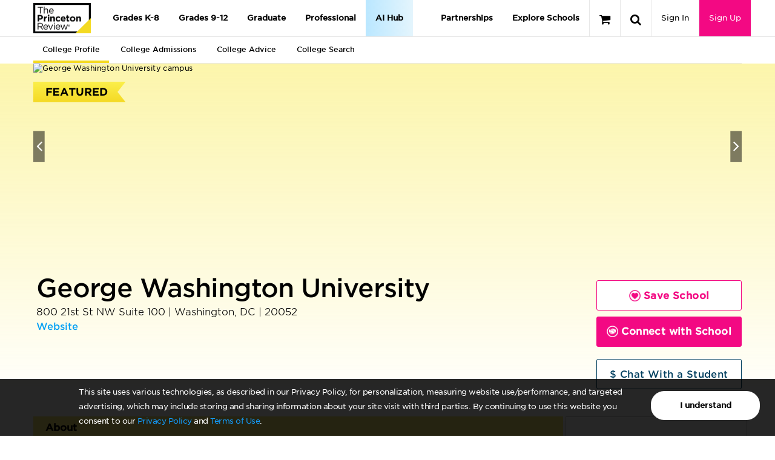

--- FILE ---
content_type: application/javascript; charset=utf-8
request_url: https://qa-www.princetonreview.com/bundles/bootstrap.js?v=EtWVCtAzFebazOQGKrghac9HKOFtogZrzNnGAFlIbjQ1
body_size: 30630
content:
+function(n){"use strict";function t(){var i=document.createElement("bootstrap"),n={WebkitTransition:"webkitTransitionEnd",MozTransition:"transitionend",OTransition:"oTransitionEnd otransitionend",transition:"transitionend"};for(var t in n)if(i.style[t]!==undefined)return{end:n[t]};return!1}n.fn.emulateTransitionEnd=function(t){var i=!1,u=this,r;n(this).one("bsTransitionEnd",function(){i=!0});return r=function(){i||n(u).trigger(n.support.transition.end)},setTimeout(r,t),this};n(function(){(n.support.transition=t(),n.support.transition)&&(n.event.special.bsTransitionEnd={bindType:n.support.transition.end,delegateType:n.support.transition.end,handle:function(t){if(n(t.target).is(this))return t.handleObj.handler.apply(this,arguments)}})})}(jQuery);
+function(n){"use strict";function i(i){return this.each(function(){var u=n(this),r=u.data("bs.button"),f=typeof i=="object"&&i;r||u.data("bs.button",r=new t(this,f));i=="toggle"?r.toggle():i&&r.setState(i)})}var t=function(i,r){this.$element=n(i);this.options=n.extend({},t.DEFAULTS,r);this.isLoading=!1},r;t.VERSION="3.2.0";t.DEFAULTS={loadingText:"loading..."};t.prototype.setState=function(t){var r="disabled",i=this.$element,f=i.is("input")?"val":"html",u=i.data();t=t+"Text";u.resetText==null&&i.data("resetText",i[f]());i[f](u[t]==null?this.options[t]:u[t]);setTimeout(n.proxy(function(){t=="loadingText"?(this.isLoading=!0,i.addClass(r).attr(r,r)):this.isLoading&&(this.isLoading=!1,i.removeClass(r).removeAttr(r))},this),0)};t.prototype.toggle=function(){var t=!0,i=this.$element.closest('[data-toggle="buttons"]'),n;i.length&&(n=this.$element.find("input"),n.prop("type")=="radio"&&(n.prop("checked")&&this.$element.hasClass("active")?t=!1:i.find(".active").removeClass("active")),t&&n.prop("checked",!this.$element.hasClass("active")).trigger("change"));t&&this.$element.toggleClass("active")};r=n.fn.button;n.fn.button=i;n.fn.button.Constructor=t;n.fn.button.noConflict=function(){return n.fn.button=r,this};n(document).on("click.bs.button.data-api",'[data-toggle^="button"]',function(t){var r=n(t.target);r.hasClass("btn")||(r=r.closest(".btn"));i.call(r,"toggle");t.preventDefault()})}(jQuery);
+function(n){"use strict";function i(i){return this.each(function(){var u=n(this),r=u.data("bs.collapse"),f=n.extend({},t.DEFAULTS,u.data(),typeof i=="object"&&i);!r&&f.toggle&&i=="show"&&(i=!i);r||u.data("bs.collapse",r=new t(this,f));typeof i=="string"&&r[i]()})}var t=function(i,r){this.$element=n(i);this.options=n.extend({},t.DEFAULTS,r);this.transitioning=null;this.options.parent&&(this.$parent=n(this.options.parent));this.options.toggle&&this.toggle()},r;t.VERSION="3.2.0";t.DEFAULTS={toggle:!0};t.prototype.dimension=function(){var n=this.$element.hasClass("width");return n?"width":"height"};t.prototype.show=function(){var f,t,u,r,e,o;if(!this.transitioning&&!this.$element.hasClass("in")&&(f=n.Event("show.bs.collapse"),this.$element.trigger(f),!f.isDefaultPrevented())){if(t=this.$parent&&this.$parent.find("> .panel > .in"),t&&t.length){if(u=t.data("bs.collapse"),u&&u.transitioning)return;i.call(t,"hide");u||t.data("bs.collapse",null)}if(r=this.dimension(),this.$element.removeClass("collapse").addClass("collapsing")[r](0),this.transitioning=1,e=function(){this.$element.removeClass("collapsing").addClass("collapse in")[r]("");this.transitioning=0;this.$element.trigger("shown.bs.collapse")},!n.support.transition)return e.call(this);o=n.camelCase(["scroll",r].join("-"));this.$element.one("bsTransitionEnd",n.proxy(e,this)).emulateTransitionEnd(350)[r](this.$element[0][o])}};t.prototype.hide=function(){var i,t,r;if(!this.transitioning&&this.$element.hasClass("in")&&(i=n.Event("hide.bs.collapse"),this.$element.trigger(i),!i.isDefaultPrevented())){if(t=this.dimension(),this.$element[t](this.$element[t]())[0].offsetHeight,this.$element.addClass("collapsing").removeClass("collapse").removeClass("in"),this.transitioning=1,r=function(){this.transitioning=0;this.$element.trigger("hidden.bs.collapse").removeClass("collapsing").addClass("collapse")},!n.support.transition)return r.call(this);this.$element[t](0).one("bsTransitionEnd",n.proxy(r,this)).emulateTransitionEnd(350)}};t.prototype.toggle=function(){this[this.$element.hasClass("in")?"hide":"show"]()};r=n.fn.collapse;n.fn.collapse=i;n.fn.collapse.Constructor=t;n.fn.collapse.noConflict=function(){return n.fn.collapse=r,this};n(document).on("click.bs.collapse.data-api",'[data-toggle="collapse"]',function(t){var o,r=n(this),h=r.attr("data-target")||t.preventDefault()||(o=r.attr("href"))&&o.replace(/.*(?=#[^\s]+$)/,""),u=n(h),f=u.data("bs.collapse"),c=f?"toggle":r.data(),e=r.attr("data-parent"),s=e&&n(e);f&&f.transitioning||(s&&s.find('[data-toggle="collapse"][data-parent="'+e+'"]').not(r).addClass("collapsed"),r[u.hasClass("in")?"addClass":"removeClass"]("collapsed"));i.call(u,c)})}(jQuery);
+function(n){"use strict";function r(t){t&&t.which===3||(n(e).remove(),n(i).each(function(){var i=u(n(this)),r={relatedTarget:this};i.hasClass("open")&&((i.trigger(t=n.Event("hide.bs.dropdown",r)),t.isDefaultPrevented())||i.removeClass("open").trigger("hidden.bs.dropdown",r))}))}function u(t){var i=t.attr("data-target"),r;return i||(i=t.attr("href"),i=i&&/#[A-Za-z]/.test(i)&&i.replace(/.*(?=#[^\s]*$)/,"")),r=i&&n(i),r&&r.length?r:t.parent()}function o(i){return this.each(function(){var r=n(this),u=r.data("bs.dropdown");u||r.data("bs.dropdown",u=new t(this));typeof i=="string"&&u[i].call(r)})}var e=".dropdown-backdrop",i='[data-toggle="dropdown"]',t=function(t){n(t).on("click.bs.dropdown",this.toggle)},f;t.VERSION="3.2.0";t.prototype.toggle=function(t){var f=n(this),i,o,e;if(!f.is(".disabled, :disabled")){if(i=u(f),o=i.hasClass("open"),r(),!o){if("ontouchstart"in document.documentElement&&!i.closest(".navbar-nav").length)n('<div class="dropdown-backdrop"/>').insertAfter(n(this)).on("click",r);if(e={relatedTarget:this},i.trigger(t=n.Event("show.bs.dropdown",e)),t.isDefaultPrevented())return;f.trigger("focus");i.toggleClass("open").trigger("shown.bs.dropdown",e)}return!1}};t.prototype.keydown=function(t){var e,o,s,h,f,r;if(/(38|40|27)/.test(t.keyCode)&&(e=n(this),t.preventDefault(),t.stopPropagation(),!e.is(".disabled, :disabled"))){if(o=u(e),s=o.hasClass("open"),!s||s&&t.keyCode==27)return t.which==27&&o.find(i).trigger("focus"),e.trigger("click");(h=" li:not(.divider):visible a",f=o.find('[role="menu"]'+h+', [role="listbox"]'+h),f.length)&&(r=f.index(f.filter(":focus")),t.keyCode==38&&r>0&&r--,t.keyCode==40&&r<f.length-1&&r++,~r||(r=0),f.eq(r).trigger("focus"))}};f=n.fn.dropdown;n.fn.dropdown=o;n.fn.dropdown.Constructor=t;n.fn.dropdown.noConflict=function(){return n.fn.dropdown=f,this};n(document).on("click.bs.dropdown.data-api",r).on("click.bs.dropdown.data-api",".dropdown form",function(n){n.stopPropagation()}).on("click.bs.dropdown.data-api",i,t.prototype.toggle).on("keydown.bs.dropdown.data-api",i+', [role="menu"], [role="listbox"]',t.prototype.keydown)}(jQuery);
+function(n){"use strict";function i(i,r){return this.each(function(){var f=n(this),u=f.data("bs.modal"),e=n.extend({},t.DEFAULTS,f.data(),typeof i=="object"&&i);u||f.data("bs.modal",u=new t(this,e));typeof i=="string"?u[i](r):e.show&&u.show(r)})}var t=function(t,i){this.options=i;this.$body=n(document.body);this.$element=n(t);this.$backdrop=this.isShown=null;this.scrollbarWidth=0;this.options.remote&&this.$element.find(".modal-content").load(this.options.remote,n.proxy(function(){this.$element.trigger("loaded.bs.modal")},this))},r;t.VERSION="3.2.0";t.DEFAULTS={backdrop:!0,keyboard:!0,show:!0};t.prototype.toggle=function(n){return this.isShown?this.hide():this.show(n)};t.prototype.show=function(t){var i=this,r=n.Event("show.bs.modal",{relatedTarget:t});if(this.$element.trigger(r),!this.isShown&&!r.isDefaultPrevented()){this.isShown=!0;this.checkScrollbar();this.$body.addClass("modal-open");this.setScrollbar();this.escape();this.$element.on("click.dismiss.bs.modal",'[data-dismiss="modal"]',n.proxy(this.hide,this));this.backdrop(function(){var u=n.support.transition&&i.$element.hasClass("fade"),r;i.$element.parent().length||i.$element.appendTo(i.$body);i.$element.show().scrollTop(0);u&&i.$element[0].offsetWidth;i.$element.addClass("in").attr("aria-hidden",!1);i.enforceFocus();r=n.Event("shown.bs.modal",{relatedTarget:t});u?i.$element.find(".modal-dialog").one("bsTransitionEnd",function(){i.$element.trigger("focus").trigger(r)}).emulateTransitionEnd(300):i.$element.trigger("focus").trigger(r)})}};t.prototype.hide=function(t){(t&&t.preventDefault(),t=n.Event("hide.bs.modal"),this.$element.trigger(t),this.isShown&&!t.isDefaultPrevented())&&(this.isShown=!1,this.$body.removeClass("modal-open"),this.resetScrollbar(),this.escape(),n(document).off("focusin.bs.modal"),this.$element.removeClass("in").attr("aria-hidden",!0).off("click.dismiss.bs.modal"),n.support.transition&&this.$element.hasClass("fade")?this.$element.one("bsTransitionEnd",n.proxy(this.hideModal,this)).emulateTransitionEnd(300):this.hideModal())};t.prototype.enforceFocus=function(){n(document).off("focusin.bs.modal").on("focusin.bs.modal",n.proxy(function(n){this.$element[0]===n.target||this.$element.has(n.target).length||this.$element.trigger("focus")},this))};t.prototype.escape=function(){if(this.isShown&&this.options.keyboard)this.$element.on("keyup.dismiss.bs.modal",n.proxy(function(n){n.which==27&&this.hide()},this));else this.isShown||this.$element.off("keyup.dismiss.bs.modal")};t.prototype.hideModal=function(){var n=this;this.$element.hide();this.backdrop(function(){n.$element.trigger("hidden.bs.modal")})};t.prototype.removeBackdrop=function(){this.$backdrop&&this.$backdrop.remove();this.$backdrop=null};t.prototype.backdrop=function(t){var f=this,u=this.$element.hasClass("fade")?"fade":"",i,r;if(this.isShown&&this.options.backdrop){i=n.support.transition&&u;this.$backdrop=n('<div class="modal-backdrop '+u+'" />').appendTo(this.$body);this.$element.on("click.dismiss.bs.modal",n.proxy(function(n){n.target===n.currentTarget&&(this.options.backdrop=="static"?this.$element[0].focus.call(this.$element[0]):this.hide.call(this))},this));if(i&&this.$backdrop[0].offsetWidth,this.$backdrop.addClass("in"),!t)return;i?this.$backdrop.one("bsTransitionEnd",t).emulateTransitionEnd(150):t()}else!this.isShown&&this.$backdrop?(this.$backdrop.removeClass("in"),r=function(){f.removeBackdrop();t&&t()},n.support.transition&&this.$element.hasClass("fade")?this.$backdrop.one("bsTransitionEnd",r).emulateTransitionEnd(150):r()):t&&t()};t.prototype.checkScrollbar=function(){document.body.clientWidth>=window.innerWidth||(this.scrollbarWidth=this.scrollbarWidth||this.measureScrollbar())};t.prototype.setScrollbar=function(){var n=parseInt(this.$body.css("padding-right")||0,10);this.scrollbarWidth&&this.$body.css("padding-right",n+this.scrollbarWidth)};t.prototype.resetScrollbar=function(){this.$body.css("padding-right","")};t.prototype.measureScrollbar=function(){var n=document.createElement("div"),t;return n.className="modal-scrollbar-measure",this.$body.append(n),t=n.offsetWidth-n.clientWidth,this.$body[0].removeChild(n),t};r=n.fn.modal;n.fn.modal=i;n.fn.modal.Constructor=t;n.fn.modal.noConflict=function(){return n.fn.modal=r,this};n(document).on("click.bs.modal.data-api",'[data-toggle="modal"]',function(t){var r=n(this),f=r.attr("href"),u=n(r.attr("data-target")||f&&f.replace(/.*(?=#[^\s]+$)/,"")),e=u.data("bs.modal")?"toggle":n.extend({remote:!/#/.test(f)&&f},u.data(),r.data());r.is("a")&&t.preventDefault();u.one("show.bs.modal",function(n){if(!n.isDefaultPrevented())u.one("hidden.bs.modal",function(){r.is(":visible")&&r.trigger("focus")})});i.call(u,e,this)})}(jQuery);
(function(n){var t=n.prototype.backdrop,i=n.prototype.hide,r=n.prototype.hideModal,u=n.prototype.show,f=n.prototype.measureScrollbar;n.prototype.backdrop=function(){var n=this,i;t.apply(this,arguments);n.$element&&n.$backdrop&&(i=n.$element.css("z-index"),i!="auto"&&(i=parseInt(i),n.$backdrop.css("z-index",i-1)),n.$element.hasAttr("id")&&n.$backdrop.attr("data-modal-id",n.$element.attr("id")))};n.prototype.hide=function(){this.$body=$("<div/>");i.apply(this,arguments)};n.prototype.hideModal=function(){this.$body=$("body");var n=$(".modal:visible").not(this.$element).length>0;n||(this.$body.removeClass("modal-open"),this.resetScrollbar());r.apply(this,arguments)};n.prototype.show=function(){var i=this,r=$&&$.tpr&&$.tpr.dashboard&&$.tpr.dashboard.tour,n,t;typeof hopscotch!="undefined"&&typeof $.tpr.dashboard.tour!="undefined"&&$.tpr.dashboard.tour.end();n=1040;t=$(".modal.in");t.each(function(t,i){var u=$(i),r=u.css("z-index");r!="auto"&&r>n&&(n=parseInt(r))});i.$element.css("z-index",n+10);u.apply(this,arguments)};n.prototype.measureScrollbar=function(){if($("html").css("overflow-y")!=="scroll")return 0;f.apply(this,arguments)}})($.fn.modal.Constructor);
$.fullScreenModal=function(){var n=null,i=function(n){var t=n.data("modal-fs-scrollable"),i;return t=t?t:".modal-fs-scrollable",i=n.find(t+":visible"),i.length===0?t?t:".modal-body":i},r=function(){n=$.yams&&$.yams.viewport?$.yams.viewport.getViewport().height:window.innerHeight},u=function(n,t){var u=i(n),f=n.find(u).css("overflow-y","auto").css("overflow-x","hidden").css("height",t),r=n.data("observer");r&&r.disconnect();n.addMutationObserver(s,null,n)},o=function(n){var t=i(n);n.find(t).css("height","").css("overflow-y","").css("overflow-x","");n.data("observer")&&n.data("observer").disconnect()},s=function(){this.children().hasClass("modal-fs")?t(this):f(this)},h=function(t){t.children().hasClass("modal-fs")?(t.css("overflow-y","hidden"),r(),u(t,n)):f(t)},f=function(n){n.css("overflow-y","");o(n)},t=function(t){if(t.children().hasClass("modal-fs")){var s=i(t),e=t.find(s),o=[],f=0;e.siblings(":visible").each(function(n,t){var i=$(t);o.push(i.outerHeight())});r();e.is(".modal-body")||(f+=t.find(".modal-footer").outerHeight(),f+=t.find(".modal-header").outerHeight());u(t,n-o.reduce(c,0)-f)}},e=function(n){n?t($(n)):$(".modal:visible").each(function(){t($(this))})},c=function(n,t){return n+t};$(document).on("show.bs.modal",function(n){h($(n.target,":visible"))}).on("shown.bs.modal",function(n){t($(n.target,":visible"));$("body").addClass("modal-open")});$(window).on("resize",function(){$(".modal:visible").each(function(){e($(this));setTimeout(e,150)})})}();
+function(n){"use strict";function r(i){return this.each(function(){var u=n(this),r=u.data("bs.tooltip"),f=typeof i=="object"&&i;(r||i!="destroy")&&(r||u.data("bs.tooltip",r=new t(this,f)),typeof i=="string"&&r[i]())})}var t=function(n,t){this.type=this.options=this.enabled=this.timeout=this.hoverState=this.$element=null;this.init("tooltip",n,t)},i;t.VERSION="3.2.0";t.DEFAULTS={animation:!0,placement:"top",selector:!1,template:'<div class="tooltip" role="tooltip"><div class="tooltip-arrow"><\/div><div class="tooltip-inner"><\/div><\/div>',trigger:"hover focus",title:"",delay:0,html:!1,container:!1,viewport:{selector:"body",padding:0}};t.prototype.init=function(t,i,r){var f,e,u,o,s;for(this.enabled=!0,this.type=t,this.$element=n(i),this.options=this.getOptions(r),this.$viewport=this.options.viewport&&n(this.options.viewport.selector||this.options.viewport),f=this.options.trigger.split(" "),e=f.length;e--;)if(u=f[e],u=="click")this.$element.on("click."+this.type,this.options.selector,n.proxy(this.toggle,this));else if(u!="manual"){o=u=="hover"?"mouseenter":"focusin";s=u=="hover"?"mouseleave":"focusout";this.$element.on(o+"."+this.type,this.options.selector,n.proxy(this.enter,this));this.$element.on(s+"."+this.type,this.options.selector,n.proxy(this.leave,this))}this.options.selector?this._options=n.extend({},this.options,{trigger:"manual",selector:""}):this.fixTitle()};t.prototype.getDefaults=function(){return t.DEFAULTS};t.prototype.getOptions=function(t){return t=n.extend({},this.getDefaults(),this.$element.data(),t),t.delay&&typeof t.delay=="number"&&(t.delay={show:t.delay,hide:t.delay}),t};t.prototype.getDelegateOptions=function(){var t={},i=this.getDefaults();return this._options&&n.each(this._options,function(n,r){i[n]!=r&&(t[n]=r)}),t};t.prototype.enter=function(t){var i=t instanceof this.constructor?t:n(t.currentTarget).data("bs."+this.type);if(i||(i=new this.constructor(t.currentTarget,this.getDelegateOptions()),n(t.currentTarget).data("bs."+this.type,i)),clearTimeout(i.timeout),i.hoverState="in",!i.options.delay||!i.options.delay.show)return i.show();i.timeout=setTimeout(function(){i.hoverState=="in"&&i.show()},i.options.delay.show)};t.prototype.leave=function(t){var i=t instanceof this.constructor?t:n(t.currentTarget).data("bs."+this.type);if(i||(i=new this.constructor(t.currentTarget,this.getDelegateOptions()),n(t.currentTarget).data("bs."+this.type,i)),clearTimeout(i.timeout),i.hoverState="out",!i.options.delay||!i.options.delay.hide)return i.hide();i.timeout=setTimeout(function(){i.hoverState=="out"&&i.hide()},i.options.delay.hide)};t.prototype.show=function(){var h=n.Event("show.bs."+this.type),c,y,s;if(this.hasContent()&&this.enabled){if(this.$element.trigger(h),c=n.contains(document.documentElement,this.$element[0]),h.isDefaultPrevented()||!c)return;var f=this,i=this.tip(),l=this.getUID(this.type);this.setContent();i.attr("id",l);this.$element.attr("aria-describedby",l);this.options.animation&&i.addClass("fade");var t=typeof this.options.placement=="function"?this.options.placement.call(this,i[0],this.$element[0]):this.options.placement,a=/\s?auto?\s?/i,v=a.test(t);v&&(t=t.replace(a,"")||"top");i.detach().css({top:0,left:0,display:"block"}).addClass(t).data("bs."+this.type,this);this.options.container?i.appendTo(this.options.container):i.insertAfter(this.$element);var r=this.getPosition(),e=i[0].offsetWidth,o=i[0].offsetHeight;if(v){var p=t,w=this.$element.parent(),u=this.getPosition(w);t=t=="bottom"&&r.top+r.height+o-u.scroll>u.height?"top":t=="top"&&r.top-u.scroll-o<0?"bottom":t=="right"&&r.right+e>u.width?"left":t=="left"&&r.left-e<u.left?"right":t;i.removeClass(p).addClass(t)}y=this.getCalculatedOffset(t,r,e,o);this.applyPlacement(y,t);s=function(){f.$element.trigger("shown.bs."+f.type);f.hoverState=null};n.support.transition&&this.$tip.hasClass("fade")?i.one("bsTransitionEnd",s).emulateTransitionEnd(150):s()}};t.prototype.applyPlacement=function(t,i){var r=this.tip(),c=r[0].offsetWidth,e=r[0].offsetHeight,o=parseInt(r.css("margin-top"),10),s=parseInt(r.css("margin-left"),10),h,f,u;isNaN(o)&&(o=0);isNaN(s)&&(s=0);t.top=t.top+o;t.left=t.left+s;n.offset.setOffset(r[0],n.extend({using:function(n){r.css({top:Math.round(n.top),left:Math.round(n.left)})}},t),0);r.addClass("in");h=r[0].offsetWidth;f=r[0].offsetHeight;i=="top"&&f!=e&&(t.top=t.top+e-f);u=this.getViewportAdjustedDelta(i,t,h,f);u.left?t.left+=u.left:t.top+=u.top;var l=u.left?u.left*2-c+h:u.top*2-e+f,a=u.left?"left":"top",v=u.left?"offsetWidth":"offsetHeight";r.offset(t);this.replaceArrow(l,r[0][v],a)};t.prototype.replaceArrow=function(n,t,i){this.arrow().css(i,n?50*(1-n/t)+"%":"")};t.prototype.setContent=function(){var n=this.tip(),t=this.getTitle();n.find(".tooltip-inner")[this.options.html?"html":"text"](t);n.removeClass("fade in top bottom left right")};t.prototype.hide=function(){function u(){t.hoverState!="in"&&i.detach();t.$element.trigger("hidden.bs."+t.type)}var t=this,i=this.tip(),r=n.Event("hide.bs."+this.type);if(this.$element.removeAttr("aria-describedby"),this.$element.trigger(r),!r.isDefaultPrevented())return i.removeClass("in"),n.support.transition&&this.$tip.hasClass("fade")?i.one("bsTransitionEnd",u).emulateTransitionEnd(150):u(),this.hoverState=null,this};t.prototype.fixTitle=function(){var n=this.$element;(n.attr("title")||typeof n.attr("data-original-title")!="string")&&n.attr("data-original-title",n.attr("title")||"").attr("title","")};t.prototype.hasContent=function(){return this.getTitle()};t.prototype.getPosition=function(t){t=t||this.$element;var r=t[0],i=r.tagName=="BODY";return n.extend({},typeof r.getBoundingClientRect=="function"?r.getBoundingClientRect():null,{scroll:i?document.documentElement.scrollTop||document.body.scrollTop:t.scrollTop(),width:i?n(window).width():t.outerWidth(),height:i?n(window).height():t.outerHeight()},i?{top:0,left:0}:t.offset())};t.prototype.getCalculatedOffset=function(n,t,i,r){return n=="bottom"?{top:t.top+t.height,left:t.left+t.width/2-i/2}:n=="top"?{top:t.top-r,left:t.left+t.width/2-i/2}:n=="left"?{top:t.top+t.height/2-r/2,left:t.left-i}:{top:t.top+t.height/2-r/2,left:t.left+t.width}};t.prototype.getViewportAdjustedDelta=function(n,t,i,r){var f={top:0,left:0},e,u,o,s,h,c;return this.$viewport?(e=this.options.viewport&&this.options.viewport.padding||0,u=this.getPosition(this.$viewport),/right|left/.test(n)?(o=t.top-e-u.scroll,s=t.top+e-u.scroll+r,o<u.top?f.top=u.top-o:s>u.top+u.height&&(f.top=u.top+u.height-s)):(h=t.left-e,c=t.left+e+i,h<u.left?f.left=u.left-h:c>u.width&&(f.left=u.left+u.width-c)),f):f};t.prototype.getTitle=function(){var t=this.$element,n=this.options;return t.attr("data-original-title")||(typeof n.title=="function"?n.title.call(t[0]):n.title)};t.prototype.getUID=function(n){do n+=~~(Math.random()*1e6);while(document.getElementById(n));return n};t.prototype.tip=function(){return this.$tip=this.$tip||n(this.options.template)};t.prototype.arrow=function(){return this.$arrow=this.$arrow||this.tip().find(".tooltip-arrow")};t.prototype.validate=function(){this.$element[0].parentNode||(this.hide(),this.$element=null,this.options=null)};t.prototype.enable=function(){this.enabled=!0};t.prototype.disable=function(){this.enabled=!1};t.prototype.toggleEnabled=function(){this.enabled=!this.enabled};t.prototype.toggle=function(t){var i=this;t&&(i=n(t.currentTarget).data("bs."+this.type),i||(i=new this.constructor(t.currentTarget,this.getDelegateOptions()),n(t.currentTarget).data("bs."+this.type,i)));i.tip().hasClass("in")?i.leave(i):i.enter(i)};t.prototype.destroy=function(){clearTimeout(this.timeout);this.hide().$element.off("."+this.type).removeData("bs."+this.type)};i=n.fn.tooltip;n.fn.tooltip=r;n.fn.tooltip.Constructor=t;n.fn.tooltip.noConflict=function(){return n.fn.tooltip=i,this}}(jQuery);
+function(n){"use strict";function r(i){return this.each(function(){var u=n(this),r=u.data("bs.popover"),f=typeof i=="object"&&i;(r||i!="destroy")&&(r||u.data("bs.popover",r=new t(this,f)),typeof i=="string"&&r[i]())})}var t=function(n,t){this.init("popover",n,t)},i;if(!n.fn.tooltip)throw new Error("Popover requires tooltip.js");t.VERSION="3.2.0";t.DEFAULTS=n.extend({},n.fn.tooltip.Constructor.DEFAULTS,{placement:"right",trigger:"click",content:"",template:'<div class="popover" role="tooltip"><div class="arrow"><\/div><h3 class="popover-title"><\/h3><div class="popover-content"><\/div><\/div>'});t.prototype=n.extend({},n.fn.tooltip.Constructor.prototype);t.prototype.constructor=t;t.prototype.getDefaults=function(){return t.DEFAULTS};t.prototype.setContent=function(){var n=this.tip(),i=this.getTitle(),t=this.getContent();n.find(".popover-title")[this.options.html?"html":"text"](i);n.find(".popover-content").empty()[this.options.html?typeof t=="string"?"html":"append":"text"](t);n.removeClass("fade top bottom left right in");n.find(".popover-title").html()||n.find(".popover-title").hide()};t.prototype.hasContent=function(){return this.getTitle()||this.getContent()};t.prototype.getContent=function(){var t=this.$element,n=this.options;return t.attr("data-content")||(typeof n.content=="function"?n.content.call(t[0]):n.content)};t.prototype.arrow=function(){return this.$arrow=this.$arrow||this.tip().find(".arrow")};t.prototype.tip=function(){return this.$tip||(this.$tip=n(this.options.template)),this.$tip};i=n.fn.popover;n.fn.popover=r;n.fn.popover.Constructor=t;n.fn.popover.noConflict=function(){return n.fn.popover=i,this}}(jQuery);
+function(n){"use strict";function t(i,r){var u=n.proxy(this.process,this);this.$body=n("body");this.$scrollElement=n(i).is("body")?n(window):n(i);this.options=n.extend({},t.DEFAULTS,r);this.selector=(this.options.target||"")+" .nav li > a";this.offsets=[];this.targets=[];this.activeTarget=null;this.scrollHeight=0;this.$scrollElement.on("scroll.bs.scrollspy",u);this.refresh();this.process()}function i(i){return this.each(function(){var u=n(this),r=u.data("bs.scrollspy"),f=typeof i=="object"&&i;r||u.data("bs.scrollspy",r=new t(this,f));typeof i=="string"&&r[i]()})}t.VERSION="3.2.0";t.DEFAULTS={offset:10};t.prototype.getScrollHeight=function(){return this.$scrollElement[0].scrollHeight||Math.max(this.$body[0].scrollHeight,document.documentElement.scrollHeight)};t.prototype.refresh=function(){var i="offset",r=0,t;n.isWindow(this.$scrollElement[0])||(i="position",r=this.$scrollElement.scrollTop());this.offsets=[];this.targets=[];this.scrollHeight=this.getScrollHeight();t=this;this.$body.find(this.selector).map(function(){var f=n(this),u=f.data("target")||f.attr("href"),t=/^#./.test(u)&&n(u);return t&&t.length&&t.is(":visible")&&[[t[i]().top+r,u]]||null}).sort(function(n,t){return n[0]-t[0]}).each(function(){t.offsets.push(this[0]);t.targets.push(this[1])})};t.prototype.process=function(){var r=this.$scrollElement.scrollTop()+this.options.offset,f=this.getScrollHeight(),e=this.options.offset+f-this.$scrollElement.height(),t=this.offsets,i=this.targets,u=this.activeTarget,n;if(this.scrollHeight!=f&&this.refresh(),r>=e)return u!=(n=i[i.length-1])&&this.activate(n);if(u&&r<=t[0])return u!=(n=i[0])&&this.activate(n);for(n=t.length;n--;)u!=i[n]&&r>=t[n]&&(!t[n+1]||r<=t[n+1])&&this.activate(i[n])};t.prototype.activate=function(t){this.activeTarget=t;n(this.selector).parentsUntil(this.options.target,".active").removeClass("active");var r=this.selector+'[data-target="'+t+'"],'+this.selector+'[href="'+t+'"]',i=n(r).parents("li").addClass("active");i.parent(".dropdown-menu").length&&(i=i.closest("li.dropdown").addClass("active"));i.trigger("activate.bs.scrollspy")};var r=n.fn.scrollspy;n.fn.scrollspy=i;n.fn.scrollspy.Constructor=t;n.fn.scrollspy.noConflict=function(){return n.fn.scrollspy=r,this};n(window).on("load.bs.scrollspy.data-api",function(){n('[data-spy="scroll"]').each(function(){var t=n(this);i.call(t,t.data())})})}(jQuery);
+function(n){"use strict";function i(i){return this.each(function(){var u=n(this),r=u.data("bs.tab");r||u.data("bs.tab",r=new t(this));typeof i=="string"&&r[i]()})}var t=function(t){this.element=n(t)},r;t.VERSION="3.2.0";t.prototype.show=function(){var t=this.element,e=t.closest("ul:not(.dropdown-menu)"),i=t.data("target"),r,u,f;(i||(i=t.attr("href"),i=i&&i.replace(/.*(?=#[^\s]*$)/,"")),t.parent("li").hasClass("active"))||(r=e.find(".active:last a")[0],u=n.Event("show.bs.tab",{relatedTarget:r}),t.trigger(u),u.isDefaultPrevented())||(f=n(i),this.activate(t.closest("li"),e),this.activate(f,f.parent(),function(){t.trigger({type:"shown.bs.tab",relatedTarget:r})}))};t.prototype.activate=function(t,i,r){function e(){u.removeClass("active").find("> .dropdown-menu > .active").removeClass("active");t.addClass("active");f?(t[0].offsetWidth,t.addClass("in")):t.removeClass("fade");t.parent(".dropdown-menu")&&t.closest("li.dropdown").addClass("active");r&&r()}var u=i.find("> .active"),f=r&&n.support.transition&&u.hasClass("fade");f?u.one("bsTransitionEnd",e).emulateTransitionEnd(150):e();u.removeClass("in")};r=n.fn.tab;n.fn.tab=i;n.fn.tab.Constructor=t;n.fn.tab.noConflict=function(){return n.fn.tab=r,this};n(document).on("click.bs.tab.data-api",'[data-toggle="tab"], [data-toggle="pill"]',function(t){t.preventDefault();i.call(n(this),"show")})}(jQuery);
+function(n){"use strict";function i(i){return this.each(function(){var u=n(this),r=u.data("bs.affix"),f=typeof i=="object"&&i;r||u.data("bs.affix",r=new t(this,f));typeof i=="string"&&r[i]()})}var t=function(i,r){this.options=n.extend({},t.DEFAULTS,r);this.$target=n(this.options.target).on("scroll.bs.affix.data-api",n.proxy(this.checkPosition,this)).on("click.bs.affix.data-api",n.proxy(this.checkPositionWithEventLoop,this));this.$element=n(i);this.affixed=null;this.unpin=null;this.pinnedOffset=null;this.checkPosition()},r;t.VERSION="3.3.7";t.RESET="affix affix-top affix-bottom";t.DEFAULTS={offset:0,target:window};t.prototype.getState=function(n,t,i,r){var u=this.$target.scrollTop(),f=this.$element.offset(),e=this.$target.height();if(i!=null&&this.affixed=="top")return u<i?"top":!1;if(this.affixed=="bottom")return i!=null?u+this.unpin<=f.top?!1:"bottom":u+e<=n-r?!1:"bottom";var o=this.affixed==null,s=o?u:f.top,h=o?e:t;return i!=null&&u<=i?"top":r!=null&&s+h>=n-r?"bottom":!1};t.prototype.getPinnedOffset=function(){if(this.pinnedOffset)return this.pinnedOffset;this.$element.removeClass(t.RESET).addClass("affix");var n=this.$target.scrollTop(),i=this.$element.offset();return this.pinnedOffset=i.top-n};t.prototype.checkPositionWithEventLoop=function(){setTimeout(n.proxy(this.checkPosition,this),1)};t.prototype.checkPosition=function(){var i,e,o;if(this.$element.is(":visible")){var s=this.$element.height(),r=this.options.offset,f=r.top,u=r.bottom,h=Math.max(n(document).height(),n(document.body).height());if(typeof r!="object"&&(u=f=r),typeof f=="function"&&(f=r.top(this.$element)),typeof u=="function"&&(u=r.bottom(this.$element)),i=this.getState(h,s,f,u),this.affixed!=i){if(this.unpin!=null&&this.$element.css("top",""),e="affix"+(i?"-"+i:""),o=n.Event(e+".bs.affix"),this.$element.trigger(o),o.isDefaultPrevented())return;this.affixed=i;this.unpin=i=="bottom"?this.getPinnedOffset():null;this.$element.removeClass(t.RESET).addClass(e).trigger(e.replace("affix","affixed")+".bs.affix")}i=="bottom"&&this.$element.offset({top:h-s-u})}};r=n.fn.affix;n.fn.affix=i;n.fn.affix.Constructor=t;n.fn.affix.noConflict=function(){return n.fn.affix=r,this};n(window).on("load",function(){n('[data-spy="affix"]').each(function(){var r=n(this),t=r.data();t.offset=t.offset||{};t.offsetBottom!=null&&(t.offset.bottom=t.offsetBottom);t.offsetTop!=null&&(t.offset.top=t.offsetTop);i.call(r,t)})})}(jQuery);
typeof $().validate&&jQuery.validator.setDefaults({highlight:function(n,t,i){$(n).addClass(t).removeClass(i);$(n).closest(".form-group").removeClass("has-success").addClass("has-error")},unhighlight:function(n,t,i){$(n).removeClass(t).addClass(i);$(n).closest(".form-group").removeClass("has-error").addClass("has-success")}});$(function(){$("span.field-validation-valid, span.field-validation-error").addClass("help-block");$("div.form-group").has("span.field-validation-error").addClass("has-error");$("div.validation-summary-errors").has("li:visible").addClass("alert alert-block alert-danger")});
(function(n){typeof define=="function"&&define.amd?define(["jquery"],n):typeof exports=="object"?n(require("jquery")):n(jQuery)})(function(n,t){function f(){return new Date(Date.UTC.apply(Date,arguments))}function s(){var n=new Date;return f(n.getFullYear(),n.getMonth(),n.getDate())}function l(n,t){return n.getUTCFullYear()===t.getUTCFullYear()&&n.getUTCMonth()===t.getUTCMonth()&&n.getUTCDate()===t.getUTCDate()}function h(i,r){return function(){return r!==t&&n.fn.datepicker.deprecated(r),this[i].apply(this,arguments)}}function p(n){return n&&!isNaN(n.getTime())}function w(t,i){function s(n,t){return t.toLowerCase()}var u=n(t).data(),f={},e,o=new RegExp("^"+i.toLowerCase()+"([A-Z])"),r;i=new RegExp("^"+i.toLowerCase());for(r in u)i.test(r)&&(e=r.replace(o,s),f[e]=u[r]);return f}function b(t){var u={},i;if(r[t]||(t=t.split("-")[0],r[t]))return i=r[t],n.each(y,function(n,t){t in i&&(u[t]=i[t])}),u}var a=function(){var t={get:function(n){return this.slice(n)[0]},contains:function(n){for(var i=n&&n.valueOf(),t=0,r=this.length;t<r;t++)if(0<=this[t].valueOf()-i&&this[t].valueOf()-i<864e5)return t;return-1},remove:function(n){this.splice(n,1)},replace:function(t){t&&(n.isArray(t)||(t=[t]),this.clear(),this.push.apply(this,t))},clear:function(){this.length=0},copy:function(){var n=new a;return n.replace(this),n}};return function(){var i=[];return i.push.apply(i,arguments),n.extend(i,t),i}}(),u=function(t,r){n.data(t,"datepicker",this);this._process_options(r);this.dates=new a;this.viewDate=this.o.defaultViewDate;this.focusDate=null;this.element=n(t);this.isInput=this.element.is("input");this.inputField=this.isInput?this.element:this.element.find("input");this.component=this.element.hasClass("date")?this.element.find(".add-on, .input-group-addon, .btn"):!1;this.component&&this.component.length===0&&(this.component=!1);this.isInline=!this.component&&this.element.is("div");this.picker=n(i.template);this._check_template(this.o.templates.leftArrow)&&this.picker.find(".prev").html(this.o.templates.leftArrow);this._check_template(this.o.templates.rightArrow)&&this.picker.find(".next").html(this.o.templates.rightArrow);this._buildEvents();this._attachEvents();this.isInline?this.picker.addClass("datepicker-inline").appendTo(this.element):this.picker.addClass("datepicker-dropdown dropdown-menu");this.o.rtl&&this.picker.addClass("datepicker-rtl");this.o.calendarWeeks&&this.picker.find(".datepicker-days .datepicker-switch, thead .datepicker-title, tfoot .today, tfoot .clear").attr("colspan",function(n,t){return Number(t)+1});this._process_options({startDate:this._o.startDate,endDate:this._o.endDate,daysOfWeekDisabled:this.o.daysOfWeekDisabled,daysOfWeekHighlighted:this.o.daysOfWeekHighlighted,datesDisabled:this.o.datesDisabled});this._allow_update=!1;this.setViewMode(this.o.startView);this._allow_update=!0;this.fillDow();this.fillMonths();this.update();this.isInline&&this.show()},c,v,o,e,y,r,i;u.prototype={constructor:u,_resolveViewName:function(t){return n.each(i.viewModes,function(i,r){if(t===i||n.inArray(t,r.names)!==-1)return t=i,!1}),t},_resolveDaysOfWeek:function(t){return n.isArray(t)||(t=t.split(/[,\s]*/)),n.map(t,Number)},_check_template:function(i){try{if(i===t||i==="")return!1;if((i.match(/[<>]/g)||[]).length<=0)return!0;var r=n(i);return r.length>0}catch(u){return!1}},_process_options:function(t){var u,h,l,o,c;if(this._o=n.extend({},this._o,t),u=this.o=n.extend({},this._o),h=u.language,r[h]||(h=h.split("-")[0],r[h]||(h=e.language)),u.language=h,u.startView=this._resolveViewName(u.startView),u.minViewMode=this._resolveViewName(u.minViewMode),u.maxViewMode=this._resolveViewName(u.maxViewMode),u.startView=Math.max(this.o.minViewMode,Math.min(this.o.maxViewMode,u.startView)),u.multidate!==!0&&(u.multidate=Number(u.multidate)||!1,u.multidate!==!1&&(u.multidate=Math.max(0,u.multidate))),u.multidateSeparator=String(u.multidateSeparator),u.weekStart%=7,u.weekEnd=(u.weekStart+6)%7,l=i.parseFormat(u.format),u.startDate!==-Infinity&&(u.startDate=u.startDate?u.startDate instanceof Date?this._local_to_utc(this._zero_time(u.startDate)):i.parseDate(u.startDate,l,u.language,u.assumeNearbyYear):-Infinity),u.endDate!==Infinity&&(u.endDate=u.endDate?u.endDate instanceof Date?this._local_to_utc(this._zero_time(u.endDate)):i.parseDate(u.endDate,l,u.language,u.assumeNearbyYear):Infinity),u.daysOfWeekDisabled=this._resolveDaysOfWeek(u.daysOfWeekDisabled||[]),u.daysOfWeekHighlighted=this._resolveDaysOfWeek(u.daysOfWeekHighlighted||[]),u.datesDisabled=u.datesDisabled||[],n.isArray(u.datesDisabled)||(u.datesDisabled=u.datesDisabled.split(",")),u.datesDisabled=n.map(u.datesDisabled,function(n){return i.parseDate(n,l,u.language,u.assumeNearbyYear)}),o=String(u.orientation).toLowerCase().split(/\s+/g),c=u.orientation.toLowerCase(),o=n.grep(o,function(n){return/^auto|left|right|top|bottom$/.test(n)}),u.orientation={x:"auto",y:"auto"},c&&c!=="auto")if(o.length===1)switch(o[0]){case"top":case"bottom":u.orientation.y=o[0];break;case"left":case"right":u.orientation.x=o[0]}else c=n.grep(o,function(n){return/^left|right$/.test(n)}),u.orientation.x=c[0]||"auto",c=n.grep(o,function(n){return/^top|bottom$/.test(n)}),u.orientation.y=c[0]||"auto";if(u.defaultViewDate instanceof Date||typeof u.defaultViewDate=="string")u.defaultViewDate=i.parseDate(u.defaultViewDate,l,u.language,u.assumeNearbyYear);else if(u.defaultViewDate){var a=u.defaultViewDate.year||(new Date).getFullYear(),v=u.defaultViewDate.month||0,y=u.defaultViewDate.day||1;u.defaultViewDate=f(a,v,y)}else u.defaultViewDate=s()},_events:[],_secondaryEvents:[],_applyEvents:function(n){for(var i=0,f,r,u;i<n.length;i++){f=n[i][0];n[i].length===2?(r=t,u=n[i][1]):n[i].length===3&&(r=n[i][1],u=n[i][2]);f.on(u,r)}},_unapplyEvents:function(n){for(var i=0,f,r,u;i<n.length;i++)f=n[i][0],n[i].length===2?(u=t,r=n[i][1]):n[i].length===3&&(u=n[i][1],r=n[i][2]),f.off(r,u)},_buildEvents:function(){var t={keyup:n.proxy(function(t){n.inArray(t.keyCode,[27,37,39,38,40,32,13,9])===-1&&this.update()},this),keydown:n.proxy(this.keydown,this),paste:n.proxy(this.paste,this)};this.o.showOnFocus===!0&&(t.focus=n.proxy(this.show,this));this._events=this.isInput?[[this.element,t]]:this.component&&this.inputField.length?[[this.inputField,t],[this.component,{click:n.proxy(this.show,this)}]]:[[this.element,{click:n.proxy(this.show,this),keydown:n.proxy(this.keydown,this)}]];this._events.push([this.element,"*",{blur:n.proxy(function(n){this._focused_from=n.target},this)}],[this.element,{blur:n.proxy(function(n){this._focused_from=n.target},this)}]);this.o.immediateUpdates&&this._events.push([this.element,{"changeYear changeMonth":n.proxy(function(n){this.update(n.date)},this)}]);this._secondaryEvents=[[this.picker,{click:n.proxy(this.click,this)}],[this.picker,".prev, .next",{click:n.proxy(this.navArrowsClick,this)}],[this.picker,".day:not(.disabled)",{click:n.proxy(this.dayCellClick,this)}],[n(window),{resize:n.proxy(this.place,this)}],[n(document),{"mousedown touchstart":n.proxy(function(n){this.element.is(n.target)||this.element.find(n.target).length||this.picker.is(n.target)||this.picker.find(n.target).length||this.isInline||this.hide()},this)}]]},_attachEvents:function(){this._detachEvents();this._applyEvents(this._events)},_detachEvents:function(){this._unapplyEvents(this._events)},_attachSecondaryEvents:function(){this._detachSecondaryEvents();this._applyEvents(this._secondaryEvents)},_detachSecondaryEvents:function(){this._unapplyEvents(this._secondaryEvents)},_trigger:function(t,r){var u=r||this.dates.get(-1),f=this._utc_to_local(u);this.element.trigger({type:t,date:f,viewMode:this.viewMode,dates:n.map(this.dates,this._utc_to_local),format:n.proxy(function(n,t){arguments.length===0?(n=this.dates.length-1,t=this.o.format):typeof n=="string"&&(t=n,n=this.dates.length-1);t=t||this.o.format;var r=this.dates.get(n);return i.formatDate(r,t,this.o.language)},this)})},show:function(){if(!this.inputField.prop("disabled")&&(!this.inputField.prop("readonly")||this.o.enableOnReadonly!==!1))return this.isInline||this.picker.appendTo(this.o.container),this.place(),this.picker.show(),this._attachSecondaryEvents(),this._trigger("show"),(window.navigator.msMaxTouchPoints||"ontouchstart"in document)&&this.o.disableTouchKeyboard&&n(this.element).blur(),this},hide:function(){return this.isInline||!this.picker.is(":visible")?this:(this.focusDate=null,this.picker.hide().detach(),this._detachSecondaryEvents(),this.setViewMode(this.o.startView),this.o.forceParse&&this.inputField.val()&&this.setValue(),this._trigger("hide"),this)},destroy:function(){return this.hide(),this._detachEvents(),this._detachSecondaryEvents(),this.picker.remove(),delete this.element.data().datepicker,this.isInput||delete this.element.data().date,this},paste:function(t){var i;if(t.originalEvent.clipboardData&&t.originalEvent.clipboardData.types&&n.inArray("text/plain",t.originalEvent.clipboardData.types)!==-1)i=t.originalEvent.clipboardData.getData("text/plain");else if(window.clipboardData)i=window.clipboardData.getData("Text");else return;this.setDate(i);this.update();t.preventDefault()},_utc_to_local:function(n){if(!n)return n;var t=new Date(n.getTime()+n.getTimezoneOffset()*6e4);return t.getTimezoneOffset()!==n.getTimezoneOffset()&&(t=new Date(n.getTime()+t.getTimezoneOffset()*6e4)),t},_local_to_utc:function(n){return n&&new Date(n.getTime()-n.getTimezoneOffset()*6e4)},_zero_time:function(n){return n&&new Date(n.getFullYear(),n.getMonth(),n.getDate())},_zero_utc_time:function(n){return n&&f(n.getUTCFullYear(),n.getUTCMonth(),n.getUTCDate())},getDates:function(){return n.map(this.dates,this._utc_to_local)},getUTCDates:function(){return n.map(this.dates,function(n){return new Date(n)})},getDate:function(){return this._utc_to_local(this.getUTCDate())},getUTCDate:function(){var n=this.dates.get(-1);return n!==t?new Date(n):null},clearDates:function(){this.inputField.val("");this.update();this._trigger("changeDate");this.o.autoclose&&this.hide()},setDates:function(){var t=n.isArray(arguments[0])?arguments[0]:arguments;return this.update.apply(this,t),this._trigger("changeDate"),this.setValue(),this},setUTCDates:function(){var t=n.isArray(arguments[0])?arguments[0]:arguments;return this.setDates.apply(this,n.map(t,this._utc_to_local)),this},setDate:h("setDates"),setUTCDate:h("setUTCDates"),remove:h("destroy","Method `remove` is deprecated and will be removed in version 2.0. Use `destroy` instead"),setValue:function(){var n=this.getFormattedDate();return this.inputField.val(n),this},getFormattedDate:function(r){r===t&&(r=this.o.format);var u=this.o.language;return n.map(this.dates,function(n){return i.formatDate(n,r,u)}).join(this.o.multidateSeparator)},getStartDate:function(){return this.o.startDate},setStartDate:function(n){return this._process_options({startDate:n}),this.update(),this.updateNavArrows(),this},getEndDate:function(){return this.o.endDate},setEndDate:function(n){return this._process_options({endDate:n}),this.update(),this.updateNavArrows(),this},setDaysOfWeekDisabled:function(n){return this._process_options({daysOfWeekDisabled:n}),this.update(),this},setDaysOfWeekHighlighted:function(n){return this._process_options({daysOfWeekHighlighted:n}),this.update(),this},setDatesDisabled:function(n){return this._process_options({datesDisabled:n}),this.update(),this},place:function(){var r,y,p;if(this.isInline)return this;var f=this.picker.outerWidth(),s=this.picker.outerHeight(),e=n(this.o.container),h=e.width(),c=this.o.container==="body"?n(document).scrollTop():e.scrollTop(),l=e.offset(),a=[0];this.element.parents().each(function(){var t=n(this).css("z-index");t!=="auto"&&Number(t)!==0&&a.push(Number(t))});var v=Math.max.apply(Math,a)+this.o.zIndexOffset,u=this.component?this.component.parent().offset():this.element.offset(),w=this.component?this.component.outerHeight(!0):this.element.outerHeight(!1),o=this.component?this.component.outerWidth(!0):this.element.outerWidth(!1),t=u.left-l.left,i=u.top-l.top;return this.o.container!=="body"&&(i+=c),this.picker.removeClass("datepicker-orient-top datepicker-orient-bottom datepicker-orient-right datepicker-orient-left"),this.o.orientation.x!=="auto"?(this.picker.addClass("datepicker-orient-"+this.o.orientation.x),this.o.orientation.x==="right"&&(t-=f-o)):u.left<0?(this.picker.addClass("datepicker-orient-left"),t-=u.left-10):t+f>h?(this.picker.addClass("datepicker-orient-right"),t+=o-f):this.o.rtl?this.picker.addClass("datepicker-orient-right"):this.picker.addClass("datepicker-orient-left"),r=this.o.orientation.y,r==="auto"&&(y=-c+i-s,r=y<0?"bottom":"top"),this.picker.addClass("datepicker-orient-"+r),r==="top"?i-=s+parseInt(this.picker.css("padding-top")):i+=w,this.o.rtl?(p=h-(t+o),this.picker.css({top:i,right:p,zIndex:v})):this.picker.css({top:i,left:t,zIndex:v}),this},_allow_update:!0,update:function(){if(!this._allow_update)return this;var u=this.dates.copy(),t=[],r=!1;return arguments.length?(n.each(arguments,n.proxy(function(n,i){i instanceof Date&&(i=this._local_to_utc(i));t.push(i)},this)),r=!0):(t=this.isInput?this.element.val():this.element.data("date")||this.inputField.val(),t=t&&this.o.multidate?t.split(this.o.multidateSeparator):[t],delete this.element.data().date),t=n.map(t,n.proxy(function(n){return i.parseDate(n,this.o.format,this.o.language,this.o.assumeNearbyYear)},this)),t=n.grep(t,n.proxy(function(n){return!this.dateWithinRange(n)||!n},this),!0),this.dates.replace(t),this.o.updateViewDate&&(this.viewDate=this.dates.length?new Date(this.dates.get(-1)):this.viewDate<this.o.startDate?new Date(this.o.startDate):this.viewDate>this.o.endDate?new Date(this.o.endDate):this.o.defaultViewDate),r?(this.setValue(),this.element.change()):this.dates.length&&String(u)!==String(this.dates)&&r&&(this._trigger("changeDate"),this.element.change()),!this.dates.length&&u.length&&(this._trigger("clearDate"),this.element.change()),this.fill(),this},fillDow:function(){if(this.o.showWeekDays){var i=this.o.weekStart,t="<tr>";for(this.o.calendarWeeks&&(t+='<th class="cw">&#160;<\/th>');i<this.o.weekStart+7;)t+='<th class="dow',n.inArray(i,this.o.daysOfWeekDisabled)!==-1&&(t+=" disabled"),t+='">'+r[this.o.language].daysMin[i++%7]+"<\/th>";t+="<\/tr>";this.picker.find(".datepicker-days thead").append(t)}},fillMonths:function(){for(var t=this._utc_to_local(this.viewDate),i="",u,n=0;n<12;n++)u=t&&t.getMonth()===n?" focused":"",i+='<span class="month'+u+'">'+r[this.o.language].monthsShort[n]+"<\/span>";this.picker.find(".datepicker-months td").html(i)},setRange:function(t){t&&t.length?this.range=n.map(t,function(n){return n.valueOf()}):delete this.range;this.fill()},getClassNames:function(t){var i=[],r=this.viewDate.getUTCFullYear(),u=this.viewDate.getUTCMonth(),f=s();return t.getUTCFullYear()<r||t.getUTCFullYear()===r&&t.getUTCMonth()<u?i.push("old"):(t.getUTCFullYear()>r||t.getUTCFullYear()===r&&t.getUTCMonth()>u)&&i.push("new"),this.focusDate&&t.valueOf()===this.focusDate.valueOf()&&i.push("focused"),this.o.todayHighlight&&l(t,f)&&i.push("today"),this.dates.contains(t)!==-1&&i.push("active"),this.dateWithinRange(t)||i.push("disabled"),this.dateIsDisabled(t)&&i.push("disabled","disabled-date"),n.inArray(t.getUTCDay(),this.o.daysOfWeekHighlighted)!==-1&&i.push("highlighted"),this.range&&(t>this.range[0]&&t<this.range[this.range.length-1]&&i.push("range"),n.inArray(t.valueOf(),this.range)!==-1&&i.push("selected"),t.valueOf()===this.range[0]&&i.push("range-start"),t.valueOf()===this.range[this.range.length-1]&&i.push("range-end")),i},_fill_yearsView:function(i,r,u,f,e,o,s){for(var w="",c=u/10,b=this.picker.find(i),v=Math.floor(f/u)*u,p=v+c*9,k=Math.floor(this.viewDate.getFullYear()/c)*c,d=n.map(this.dates,function(n){return Math.floor(n.getUTCFullYear()/c)*c}),l,y,h,a=v-c;a<=p+c;a+=c)l=[r],y=null,a===v-c?l.push("old"):a===p+c&&l.push("new"),n.inArray(a,d)!==-1&&l.push("active"),(a<e||a>o)&&l.push("disabled"),a===k&&l.push("focused"),s!==n.noop&&(h=s(new Date(a,0,1)),h===t?h={}:typeof h=="boolean"?h={enabled:h}:typeof h=="string"&&(h={classes:h}),h.enabled===!1&&l.push("disabled"),h.classes&&(l=l.concat(h.classes.split(/\s+/))),h.tooltip&&(y=h.tooltip)),w+='<span class="'+l.join(" ")+'"'+(y?' title="'+y+'"':"")+">"+a+"<\/span>";b.find(".datepicker-switch").text(v+"-"+p);b.find("td").html(w)},fill:function(){var w=new Date(this.viewDate),o=w.getUTCFullYear(),d=w.getUTCMonth(),a=this.o.startDate!==-Infinity?this.o.startDate.getUTCFullYear():-Infinity,ut=this.o.startDate!==-Infinity?this.o.startDate.getUTCMonth():-Infinity,v=this.o.endDate!==Infinity?this.o.endDate.getUTCFullYear():Infinity,ft=this.o.endDate!==Infinity?this.o.endDate.getUTCMonth():Infinity,et=r[this.o.language].today||r.en.today||"",ot=r[this.o.language].clear||r.en.clear||"",st=r[this.o.language].titleFormat||r.en.titleFormat,y,u,e,g,h,c,p,s,k,it,l,rt;if(!isNaN(o)&&!isNaN(d)){for(this.picker.find(".datepicker-days .datepicker-switch").text(i.formatDate(w,st,this.o.language)),this.picker.find("tfoot .today").text(et).css("display",this.o.todayBtn===!0||this.o.todayBtn==="linked"?"table-cell":"none"),this.picker.find("tfoot .clear").text(ot).css("display",this.o.clearBtn===!0?"table-cell":"none"),this.picker.find("thead .datepicker-title").text(this.o.title).css("display",typeof this.o.title=="string"&&this.o.title!==""?"table-cell":"none"),this.updateNavArrows(),this.fillMonths(),e=f(o,d,0),g=e.getUTCDate(),e.setUTCDate(g-(e.getUTCDay()-this.o.weekStart+7)%7),h=new Date(e),e.getUTCFullYear()<100&&h.setUTCFullYear(e.getUTCFullYear()),h.setUTCDate(h.getUTCDate()+42),h=h.valueOf(),c=[];e.valueOf()<h;){if(p=e.getUTCDay(),p===this.o.weekStart&&(c.push("<tr>"),this.o.calendarWeeks)){var nt=new Date(+e+(this.o.weekStart-p-7)%7*864e5),tt=new Date(Number(nt)+(11-nt.getUTCDay())%7*864e5),b=new Date(Number(b=f(tt.getUTCFullYear(),0,1))+(11-b.getUTCDay())%7*864e5),ht=(tt-b)/6048e5+1;c.push('<td class="cw">'+ht+"<\/td>")}s=this.getClassNames(e);s.push("day");k=e.getUTCDate();this.o.beforeShowDay!==n.noop&&(u=this.o.beforeShowDay(this._utc_to_local(e)),u===t?u={}:typeof u=="boolean"?u={enabled:u}:typeof u=="string"&&(u={classes:u}),u.enabled===!1&&s.push("disabled"),u.classes&&(s=s.concat(u.classes.split(/\s+/))),u.tooltip&&(y=u.tooltip),u.content&&(k=u.content));s=n.isFunction(n.uniqueSort)?n.uniqueSort(s):n.unique(s);c.push('<td class="'+s.join(" ")+'"'+(y?' title="'+y+'"':"")+' data-date="'+e.getTime().toString()+'">'+k+"<\/td>");y=null;p===this.o.weekEnd&&c.push("<\/tr>");e.setUTCDate(e.getUTCDate()+1)}this.picker.find(".datepicker-days tbody").html(c.join(""));it=r[this.o.language].monthsTitle||r.en.monthsTitle||"Months";l=this.picker.find(".datepicker-months").find(".datepicker-switch").text(this.o.maxViewMode<2?it:o).end().find("tbody span").removeClass("active");n.each(this.dates,function(n,t){t.getUTCFullYear()===o&&l.eq(t.getUTCMonth()).addClass("active")});(o<a||o>v)&&l.addClass("disabled");o===a&&l.slice(0,ut).addClass("disabled");o===v&&l.slice(ft+1).addClass("disabled");this.o.beforeShowMonth!==n.noop&&(rt=this,n.each(l,function(i,r){var f=new Date(o,i,1),u=rt.o.beforeShowMonth(f);u===t?u={}:typeof u=="boolean"?u={enabled:u}:typeof u=="string"&&(u={classes:u});u.enabled!==!1||n(r).hasClass("disabled")||n(r).addClass("disabled");u.classes&&n(r).addClass(u.classes);u.tooltip&&n(r).prop("title",u.tooltip)}));this._fill_yearsView(".datepicker-years","year",10,o,a,v,this.o.beforeShowYear);this._fill_yearsView(".datepicker-decades","decade",100,o,a,v,this.o.beforeShowDecade);this._fill_yearsView(".datepicker-centuries","century",1e3,o,a,v,this.o.beforeShowCentury)}},updateNavArrows:function(){if(this._allow_update){var u=new Date(this.viewDate),t=u.getUTCFullYear(),f=u.getUTCMonth(),e=this.o.startDate!==-Infinity?this.o.startDate.getUTCFullYear():-Infinity,s=this.o.startDate!==-Infinity?this.o.startDate.getUTCMonth():-Infinity,o=this.o.endDate!==Infinity?this.o.endDate.getUTCFullYear():Infinity,h=this.o.endDate!==Infinity?this.o.endDate.getUTCMonth():Infinity,i,r,n=1;switch(this.viewMode){case 4:n*=10;case 3:n*=10;case 2:n*=10;case 1:i=Math.floor(t/n)*n<e;r=Math.floor(t/n)*n+n>o;break;case 0:i=t<=e&&f<s;r=t>=o&&f>h}this.picker.find(".prev").toggleClass("disabled",i);this.picker.find(".next").toggleClass("disabled",r)}},click:function(t){t.preventDefault();t.stopPropagation();var r,o,u,e;r=n(t.target);r.hasClass("datepicker-switch")&&this.viewMode!==this.o.maxViewMode&&this.setViewMode(this.viewMode+1);r.hasClass("today")&&!r.hasClass("day")&&(this.setViewMode(0),this._setDate(s(),this.o.todayBtn==="linked"?null:"view"));r.hasClass("clear")&&this.clearDates();r.hasClass("disabled")||(r.hasClass("month")||r.hasClass("year")||r.hasClass("decade")||r.hasClass("century"))&&(this.viewDate.setUTCDate(1),o=1,this.viewMode===1?(e=r.parent().find("span").index(r),u=this.viewDate.getUTCFullYear(),this.viewDate.setUTCMonth(e)):(e=0,u=Number(r.text()),this.viewDate.setUTCFullYear(u)),this._trigger(i.viewModes[this.viewMode-1].e,this.viewDate),this.viewMode===this.o.minViewMode?this._setDate(f(u,e,o)):(this.setViewMode(this.viewMode-1),this.fill()));this.picker.is(":visible")&&this._focused_from&&this._focused_from.focus();delete this._focused_from},dayCellClick:function(t){var r=n(t.currentTarget),u=r.data("date"),i=new Date(u);this.o.updateViewDate&&(i.getUTCFullYear()!==this.viewDate.getUTCFullYear()&&this._trigger("changeYear",this.viewDate),i.getUTCMonth()!==this.viewDate.getUTCMonth()&&this._trigger("changeMonth",this.viewDate));this._setDate(i)},navArrowsClick:function(t){var u=n(t.currentTarget),r=u.hasClass("prev")?-1:1;this.viewMode!==0&&(r*=i.viewModes[this.viewMode].navStep*12);this.viewDate=this.moveMonth(this.viewDate,r);this._trigger(i.viewModes[this.viewMode].e,this.viewDate);this.fill()},_toggle_multidate:function(n){var t=this.dates.contains(n);if(n||this.dates.clear(),t!==-1?(this.o.multidate===!0||this.o.multidate>1||this.o.toggleActive)&&this.dates.remove(t):this.o.multidate===!1?(this.dates.clear(),this.dates.push(n)):this.dates.push(n),typeof this.o.multidate=="number")while(this.dates.length>this.o.multidate)this.dates.remove(0)},_setDate:function(n,t){t&&t!=="date"||this._toggle_multidate(n&&new Date(n));(!t&&this.o.updateViewDate||t==="view")&&(this.viewDate=n&&new Date(n));this.fill();this.setValue();t&&t==="view"||this._trigger("changeDate");this.inputField.trigger("change");this.o.autoclose&&(!t||t==="date")&&this.hide()},moveDay:function(n,t){var i=new Date(n);return i.setUTCDate(n.getUTCDate()+t),i},moveWeek:function(n,t){return this.moveDay(n,t*7)},moveMonth:function(n,t){var f;if(!p(n))return this.o.defaultViewDate;if(!t)return n;var i=new Date(n.valueOf()),e=i.getUTCDate(),o=i.getUTCMonth(),s=Math.abs(t),r,u;if(t=t>0?1:-1,s===1)u=t===-1?function(){return i.getUTCMonth()===o}:function(){return i.getUTCMonth()!==r},r=o+t,i.setUTCMonth(r),r=(r+12)%12;else{for(f=0;f<s;f++)i=this.moveMonth(i,t);r=i.getUTCMonth();i.setUTCDate(e);u=function(){return r!==i.getUTCMonth()}}while(u())i.setUTCDate(--e),i.setUTCMonth(r);return i},moveYear:function(n,t){return this.moveMonth(n,t*12)},moveAvailableDate:function(n,t,i){do{if(n=this[i](n,t),!this.dateWithinRange(n))return!1;i="moveDay"}while(this.dateIsDisabled(n));return n},weekOfDateIsDisabled:function(t){return n.inArray(t.getUTCDay(),this.o.daysOfWeekDisabled)!==-1},dateIsDisabled:function(t){return this.weekOfDateIsDisabled(t)||n.grep(this.o.datesDisabled,function(n){return l(t,n)}).length>0},dateWithinRange:function(n){return n>=this.o.startDate&&n<=this.o.endDate},keydown:function(n){if(!this.picker.is(":visible")){(n.keyCode===40||n.keyCode===27)&&(this.show(),n.stopPropagation());return}var u=!1,t,i,r=this.focusDate||this.viewDate;switch(n.keyCode){case 27:this.focusDate?(this.focusDate=null,this.viewDate=this.dates.get(-1)||this.viewDate,this.fill()):this.hide();n.preventDefault();n.stopPropagation();break;case 37:case 38:case 39:case 40:if(!this.o.keyboardNavigation||this.o.daysOfWeekDisabled.length===7)break;t=n.keyCode===37||n.keyCode===38?-1:1;this.viewMode===0?n.ctrlKey?(i=this.moveAvailableDate(r,t,"moveYear"),i&&this._trigger("changeYear",this.viewDate)):n.shiftKey?(i=this.moveAvailableDate(r,t,"moveMonth"),i&&this._trigger("changeMonth",this.viewDate)):n.keyCode===37||n.keyCode===39?i=this.moveAvailableDate(r,t,"moveDay"):this.weekOfDateIsDisabled(r)||(i=this.moveAvailableDate(r,t,"moveWeek")):this.viewMode===1?((n.keyCode===38||n.keyCode===40)&&(t=t*4),i=this.moveAvailableDate(r,t,"moveMonth")):this.viewMode===2&&((n.keyCode===38||n.keyCode===40)&&(t=t*4),i=this.moveAvailableDate(r,t,"moveYear"));i&&(this.focusDate=this.viewDate=i,this.setValue(),this.fill(),n.preventDefault());break;case 13:if(!this.o.forceParse)break;r=this.focusDate||this.dates.get(-1)||this.viewDate;this.o.keyboardNavigation&&(this._toggle_multidate(r),u=!0);this.focusDate=null;this.viewDate=this.dates.get(-1)||this.viewDate;this.setValue();this.fill();this.picker.is(":visible")&&(n.preventDefault(),n.stopPropagation(),this.o.autoclose&&this.hide());break;case 9:this.focusDate=null;this.viewDate=this.dates.get(-1)||this.viewDate;this.fill();this.hide()}u&&(this.dates.length?this._trigger("changeDate"):this._trigger("clearDate"),this.inputField.trigger("change"))},setViewMode:function(n){this.viewMode=n;this.picker.children("div").hide().filter(".datepicker-"+i.viewModes[this.viewMode].clsName).show();this.updateNavArrows();this._trigger("changeViewMode",new Date(this.viewDate))}};c=function(t,i){n.data(t,"datepicker",this);this.element=n(t);this.inputs=n.map(i.inputs,function(n){return n.jquery?n[0]:n});delete i.inputs;this.keepEmptyValues=i.keepEmptyValues;delete i.keepEmptyValues;o.call(n(this.inputs),i).on("changeDate",n.proxy(this.dateUpdated,this));this.pickers=n.map(this.inputs,function(t){return n.data(t,"datepicker")});this.updateDates()};c.prototype={updateDates:function(){this.dates=n.map(this.pickers,function(n){return n.getUTCDate()});this.updateRanges()},updateRanges:function(){var t=n.map(this.dates,function(n){return n.valueOf()});n.each(this.pickers,function(n,i){i.setRange(t)})},clearDates:function(){n.each(this.pickers,function(n,t){t.clearDates()})},dateUpdated:function(i){var u;if(!this.updating&&(this.updating=!0,u=n.data(i.target,"datepicker"),u!==t)){var r=u.getUTCDate(),s=this.keepEmptyValues,o=n.inArray(i.target,this.inputs),f=o-1,e=o+1,h=this.inputs.length;if(o!==-1){if(n.each(this.pickers,function(n,t){t.getUTCDate()||t!==u&&s||t.setUTCDate(r)}),r<this.dates[f])while(f>=0&&r<this.dates[f])this.pickers[f--].setUTCDate(r);else if(r>this.dates[e])while(e<h&&r>this.dates[e])this.pickers[e++].setUTCDate(r);this.updateDates();delete this.updating}}},destroy:function(){n.map(this.pickers,function(n){n.destroy()});n(this.inputs).off("changeDate",this.dateUpdated);delete this.element.data().datepicker},remove:h("destroy","Method `remove` is deprecated and will be removed in version 2.0. Use `destroy` instead")};v=n.fn.datepicker;o=function(i){var f=Array.apply(null,arguments),r;if(f.shift(),this.each(function(){var s=n(this),t=s.data("datepicker"),h=typeof i=="object"&&i;if(!t){var l=w(this,"date"),a=n.extend({},e,l,h),v=b(a.language),o=n.extend({},e,v,l,h);s.hasClass("input-daterange")||o.inputs?(n.extend(o,{inputs:o.inputs||s.find("input").toArray()}),t=new c(this,o)):t=new u(this,o);s.data("datepicker",t)}typeof i=="string"&&typeof t[i]=="function"&&(r=t[i].apply(t,f))}),r===t||r instanceof u||r instanceof c)return this;if(this.length>1)throw new Error("Using only allowed for the collection of a single element ("+i+" function)");else return r};n.fn.datepicker=o;e=n.fn.datepicker.defaults={assumeNearbyYear:!1,autoclose:!1,beforeShowDay:n.noop,beforeShowMonth:n.noop,beforeShowYear:n.noop,beforeShowDecade:n.noop,beforeShowCentury:n.noop,calendarWeeks:!1,clearBtn:!1,toggleActive:!1,daysOfWeekDisabled:[],daysOfWeekHighlighted:[],datesDisabled:[],endDate:Infinity,forceParse:!0,format:"mm/dd/yyyy",keepEmptyValues:!1,keyboardNavigation:!0,language:"en",minViewMode:0,maxViewMode:4,multidate:!1,multidateSeparator:",",orientation:"auto",rtl:!1,startDate:-Infinity,startView:0,todayBtn:!1,todayHighlight:!1,updateViewDate:!0,weekStart:0,disableTouchKeyboard:!1,enableOnReadonly:!0,showOnFocus:!0,zIndexOffset:10,container:"body",immediateUpdates:!1,title:"",templates:{leftArrow:"&#x00AB;",rightArrow:"&#x00BB;"},showWeekDays:!0};y=n.fn.datepicker.locale_opts=["format","rtl","weekStart"];n.fn.datepicker.Constructor=u;r=n.fn.datepicker.dates={en:{days:["Sunday","Monday","Tuesday","Wednesday","Thursday","Friday","Saturday"],daysShort:["Sun","Mon","Tue","Wed","Thu","Fri","Sat"],daysMin:["Su","Mo","Tu","We","Th","Fr","Sa"],months:["January","February","March","April","May","June","July","August","September","October","November","December"],monthsShort:["Jan","Feb","Mar","Apr","May","Jun","Jul","Aug","Sep","Oct","Nov","Dec"],today:"Today",clear:"Clear",titleFormat:"MM yyyy"}};i={viewModes:[{names:["days","month"],clsName:"days",e:"changeMonth"},{names:["months","year"],clsName:"months",e:"changeYear",navStep:1},{names:["years","decade"],clsName:"years",e:"changeDecade",navStep:10},{names:["decades","century"],clsName:"decades",e:"changeCentury",navStep:100},{names:["centuries","millennium"],clsName:"centuries",e:"changeMillennium",navStep:1e3}],validParts:/dd?|DD?|mm?|MM?|yy(?:yy)?/g,nonpunctuation:/[^ -\/:-@\u5e74\u6708\u65e5\[-`{-~\t\n\r]+/g,parseFormat:function(n){if(typeof n.toValue=="function"&&typeof n.toDisplay=="function")return n;var t=n.replace(this.validParts,'\0').split('\0'),i=n.match(this.validParts);if(!t||!t.length||!i||i.length===0)throw new Error("Invalid date format.");return{separators:t,parts:i}},parseDate:function(f,e,o,h){function et(n,t){return t===!0&&(t=10),n<100&&(n+=2e3,n>(new Date).getFullYear()+t&&(n-=100)),n}function ut(){var n=this.slice(0,l[c].length),t=l[c].slice(0,n.length);return n.toLowerCase()===t.toLowerCase()}var tt,g,l,y,it,c,rt,v,ft,d,w;if(!f)return t;if(f instanceof Date)return f;if(typeof e=="string"&&(e=i.parseFormat(e)),e.toValue)return e.toValue(f,e,o);if(tt={d:"moveDay",m:"moveMonth",w:"moveWeek",y:"moveYear"},g={yesterday:"-1d",today:"+0d",tomorrow:"+1d"},f in g&&(f=g[f]),/^[\-+]\d+[dmwy]([\s,]+[\-+]\d+[dmwy])*$/i.test(f)){for(l=f.match(/([\-+]\d+)([dmwy])/gi),f=new Date,c=0;c<l.length;c++)y=l[c].match(/([\-+]\d+)([dmwy])/i),it=Number(y[1]),rt=tt[y[2].toLowerCase()],f=u.prototype[rt](f,it);return u.prototype._zero_utc_time(f)}l=f&&f.match(this.nonpunctuation)||[];var b={},nt=["yyyy","yy","M","MM","m","mm","d","dd"],a={yyyy:function(n,t){return n.setUTCFullYear(h?et(t,h):t)},m:function(n,t){if(isNaN(n))return n;for(t-=1;t<0;)t+=12;for(t%=12,n.setUTCMonth(t);n.getUTCMonth()!==t;)n.setUTCDate(n.getUTCDate()-1);return n},d:function(n,t){return n.setUTCDate(t)}},p,k;if(a.yy=a.yyyy,a.M=a.MM=a.mm=a.m,a.dd=a.d,f=s(),v=e.parts.slice(),l.length!==v.length&&(v=n(v).filter(function(t,i){return n.inArray(i,nt)!==-1}).toArray()),l.length===v.length){for(c=0,ft=v.length;c<ft;c++){if(p=parseInt(l[c],10),y=v[c],isNaN(p))switch(y){case"MM":k=n(r[o].months).filter(ut);p=n.inArray(k[0],r[o].months)+1;break;case"M":k=n(r[o].monthsShort).filter(ut);p=n.inArray(k[0],r[o].monthsShort)+1}b[y]=p}for(c=0;c<nt.length;c++)w=nt[c],w in b&&!isNaN(b[w])&&(d=new Date(f),a[w](d,b[w]),isNaN(d)||(f=d))}return f},formatDate:function(t,u,f){var e,s,o,h;if(!t)return"";if(typeof u=="string"&&(u=i.parseFormat(u)),u.toDisplay)return u.toDisplay(t,u,f);for(e={d:t.getUTCDate(),D:r[f].daysShort[t.getUTCDay()],DD:r[f].days[t.getUTCDay()],m:t.getUTCMonth()+1,M:r[f].monthsShort[t.getUTCMonth()],MM:r[f].months[t.getUTCMonth()],yy:t.getUTCFullYear().toString().substring(2),yyyy:t.getUTCFullYear()},e.dd=(e.d<10?"0":"")+e.d,e.mm=(e.m<10?"0":"")+e.m,t=[],s=n.extend([],u.separators),o=0,h=u.parts.length;o<=h;o++)s.length&&t.push(s.shift()),t.push(e[u.parts[o]]);return t.join("")},headTemplate:'<thead><tr><th colspan="7" class="datepicker-title"><\/th><\/tr><tr><th class="prev">'+e.templates.leftArrow+'<\/th><th colspan="5" class="datepicker-switch"><\/th><th class="next">'+e.templates.rightArrow+"<\/th><\/tr><\/thead>",contTemplate:'<tbody><tr><td colspan="7"><\/td><\/tr><\/tbody>',footTemplate:'<tfoot><tr><th colspan="7" class="today"><\/th><\/tr><tr><th colspan="7" class="clear"><\/th><\/tr><\/tfoot>'};i.template='<div class="datepicker"><div class="datepicker-days"><table class="table-condensed">'+i.headTemplate+"<tbody><\/tbody>"+i.footTemplate+'<\/table><\/div><div class="datepicker-months"><table class="table-condensed">'+i.headTemplate+i.contTemplate+i.footTemplate+'<\/table><\/div><div class="datepicker-years"><table class="table-condensed">'+i.headTemplate+i.contTemplate+i.footTemplate+'<\/table><\/div><div class="datepicker-decades"><table class="table-condensed">'+i.headTemplate+i.contTemplate+i.footTemplate+'<\/table><\/div><div class="datepicker-centuries"><table class="table-condensed">'+i.headTemplate+i.contTemplate+i.footTemplate+"<\/table><\/div><\/div>";n.fn.datepicker.DPGlobal=i;n.fn.datepicker.noConflict=function(){return n.fn.datepicker=v,this};n.fn.datepicker.version="1.8.0";n.fn.datepicker.deprecated=function(n){var t=window.console;t&&t.warn&&t.warn("DEPRECATED: "+n)};n(document).on("focus.datepicker.data-api click.datepicker.data-api",'[data-provide="datepicker"]',function(t){var i=n(this);i.data("datepicker")||(t.preventDefault(),o.call(i,"show"))});n(function(){o.call(n('[data-provide="datepicker-inline"]'))})});
(function(n,t){if(typeof define=="function"&&define.amd)define(["jquery"],t);else if(typeof module=="object"&&module.exports){var i;try{i=require("jquery")}catch(r){i=null}module.exports=t(i)}else n.Slider=t(n.jQuery)})(this,function(n){var t;return function(n){"use strict";function i(){}function r(n){function u(t){t.prototype.option||(t.prototype.option=function(t){n.isPlainObject(t)&&(this.options=n.extend(!0,this.options,t))})}function f(i,u){n.fn[i]=function(f){var c,s,l,a,e,h,o;if(typeof f=="string"){for(c=t.call(arguments,1),s=0,l=this.length;s<l;s++){if(a=this[s],e=n.data(a,i),!e){r("cannot call methods on "+i+" prior to initialization; attempted to call '"+f+"'");continue}if(!n.isFunction(e[f])||f.charAt(0)==="_"){r("no such method '"+f+"' for "+i+" instance");continue}if(h=e[f].apply(e,c),h!==undefined&&h!==e)return h}return this}return o=this.map(function(){var t=n.data(this,i);return t?(t.option(f),t._init()):(t=new u(this,f),n.data(this,i,t)),n(this)}),!o||o.length>1?o:o[0]}}if(n){var r=typeof console=="undefined"?i:function(n){console.error(n)};return n.bridget=function(n,t){u(t);f(n,t)},n.bridget}}var t=Array.prototype.slice;r(n)}(n),function(n){function u(t,i){function it(n,t){var r="data-slider-"+t.replace(/_/g,"-"),i=n.getAttribute(r);try{return JSON.parse(i)}catch(u){return i}}var d,u,o,e,f,y,h,p,w,b,k,nt,tt;for(typeof t=="string"?this.element=document.querySelector(t):t instanceof HTMLElement&&(this.element=t),i=i?i:{},d=Object.keys(this.defaultOptions),u=0;u<d.length;u++)o=d[u],e=i[o],e=typeof e!="undefined"?e:it(this.element,o),e=e!==null?e:this.defaultOptions[o],this.options||(this.options={}),this.options[o]=e;var rt=this.element.style.width,g=!1,ut=this.element.parentNode,s,c,l,a,v;if(this.sliderElem)g=!0;else{if(this.sliderElem=document.createElement("div"),this.sliderElem.className="slider",f=document.createElement("div"),f.className="slider-track",c=document.createElement("div"),c.className="slider-track-low",s=document.createElement("div"),s.className="slider-selection",l=document.createElement("div"),l.className="slider-track-high",a=document.createElement("div"),a.className="slider-handle min-slider-handle",v=document.createElement("div"),v.className="slider-handle max-slider-handle",f.appendChild(c),f.appendChild(s),f.appendChild(l),this.ticks=[],Array.isArray(this.options.ticks)&&this.options.ticks.length>0){for(u=0;u<this.options.ticks.length;u++)y=document.createElement("div"),y.className="slider-tick",this.ticks.push(y),f.appendChild(y);s.className+=" tick-slider-selection"}if(f.appendChild(a),f.appendChild(v),this.tickLabels=[],Array.isArray(this.options.ticks_labels)&&this.options.ticks_labels.length>0)for(this.tickLabelContainer=document.createElement("div"),this.tickLabelContainer.className="slider-tick-label-container",u=0;u<this.options.ticks_labels.length;u++)h=document.createElement("div"),h.className="slider-tick-label",h.innerHTML=this.options.ticks_labels[u],this.tickLabels.push(h),this.tickLabelContainer.appendChild(h);p=function(n){var i=document.createElement("div"),t;i.className="tooltip-arrow";t=document.createElement("div");t.className="tooltip-inner";n.appendChild(i);n.appendChild(t)};w=document.createElement("div");w.className="tooltip tooltip-main";p(w);b=document.createElement("div");b.className="tooltip tooltip-min";p(b);k=document.createElement("div");k.className="tooltip tooltip-max";p(k);this.sliderElem.appendChild(f);this.sliderElem.appendChild(w);this.sliderElem.appendChild(b);this.sliderElem.appendChild(k);this.tickLabelContainer&&this.sliderElem.appendChild(this.tickLabelContainer);ut.insertBefore(this.sliderElem,this.element);this.element.style.display="none"}if(n&&(this.$element=n(this.element),this.$sliderElem=n(this.sliderElem)),this.eventToCallbackMap={},this.sliderElem.id=this.options.id,this.touchCapable="ontouchstart"in window||window.DocumentTouch&&document instanceof window.DocumentTouch,this.tooltip=this.sliderElem.querySelector(".tooltip-main"),this.tooltipInner=this.tooltip.querySelector(".tooltip-inner"),this.tooltip_min=this.sliderElem.querySelector(".tooltip-min"),this.tooltipInner_min=this.tooltip_min.querySelector(".tooltip-inner"),this.tooltip_max=this.sliderElem.querySelector(".tooltip-max"),this.tooltipInner_max=this.tooltip_max.querySelector(".tooltip-inner"),r[this.options.scale]&&(this.options.scale=r[this.options.scale]),g===!0&&(this._removeClass(this.sliderElem,"slider-horizontal"),this._removeClass(this.sliderElem,"slider-vertical"),this._removeClass(this.tooltip,"hide"),this._removeClass(this.tooltip_min,"hide"),this._removeClass(this.tooltip_max,"hide"),["left","top","width","height"].forEach(function(n){this._removeProperty(this.trackLow,n);this._removeProperty(this.trackSelection,n);this._removeProperty(this.trackHigh,n)},this),[this.handle1,this.handle2].forEach(function(n){this._removeProperty(n,"left");this._removeProperty(n,"top")},this),[this.tooltip,this.tooltip_min,this.tooltip_max].forEach(function(n){this._removeProperty(n,"left");this._removeProperty(n,"top");this._removeProperty(n,"margin-left");this._removeProperty(n,"margin-top");this._removeClass(n,"right");this._removeClass(n,"top")},this)),this.options.orientation==="vertical"?(this._addClass(this.sliderElem,"slider-vertical"),this.stylePos="top",this.mousePos="pageY",this.sizePos="offsetHeight",this._addClass(this.tooltip,"right"),this.tooltip.style.left="100%",this._addClass(this.tooltip_min,"right"),this.tooltip_min.style.left="100%",this._addClass(this.tooltip_max,"right"),this.tooltip_max.style.left="100%"):(this._addClass(this.sliderElem,"slider-horizontal"),this.sliderElem.style.width=rt,this.options.orientation="horizontal",this.stylePos="left",this.mousePos="pageX",this.sizePos="offsetWidth",this._addClass(this.tooltip,"top"),this.tooltip.style.top=-this.tooltip.outerHeight-14+"px",this._addClass(this.tooltip_min,"top"),this.tooltip_min.style.top=-this.tooltip_min.outerHeight-14+"px",this._addClass(this.tooltip_max,"top"),this.tooltip_max.style.top=-this.tooltip_max.outerHeight-14+"px"),Array.isArray(this.options.ticks)&&this.options.ticks.length>0&&(this.options.max=Math.max.apply(Math,this.options.ticks),this.options.min=Math.min.apply(Math,this.options.ticks)),Array.isArray(this.options.value)?this.options.range=!0:this.options.range&&(this.options.value=[this.options.value,this.options.max]),this.trackLow=c||this.trackLow,this.trackSelection=s||this.trackSelection,this.trackHigh=l||this.trackHigh,this.options.selection==="none"&&(this._addClass(this.trackLow,"hide"),this._addClass(this.trackSelection,"hide"),this._addClass(this.trackHigh,"hide")),this.handle1=a||this.handle1,this.handle2=v||this.handle2,g===!0)for(this._removeClass(this.handle1,"round triangle"),this._removeClass(this.handle2,"round triangle hide"),u=0;u<this.ticks.length;u++)this._removeClass(this.ticks[u],"round triangle hide");if(nt=["round","triangle","custom"],tt=nt.indexOf(this.options.handle)!==-1,tt)for(this._addClass(this.handle1,this.options.handle),this._addClass(this.handle2,this.options.handle),u=0;u<this.ticks.length;u++)this._addClass(this.ticks[u],this.options.handle);this.offset=this._offset(this.sliderElem);this.size=this.sliderElem[this.sizePos];this.setValue(this.options.value);this.handle1Keydown=this._keydown.bind(this,0);this.handle1.addEventListener("keydown",this.handle1Keydown,!1);this.handle2Keydown=this._keydown.bind(this,1);this.handle2.addEventListener("keydown",this.handle2Keydown,!1);this.mousedown=this._mousedown.bind(this);this.touchCapable&&this.sliderElem.addEventListener("touchstart",this.mousedown,!1);this.sliderElem.addEventListener("mousedown",this.mousedown,!1);this.options.tooltip==="hide"?(this._addClass(this.tooltip,"hide"),this._addClass(this.tooltip_min,"hide"),this._addClass(this.tooltip_max,"hide")):this.options.tooltip==="always"?(this._showTooltip(),this._alwaysShowTooltip=!0):(this.showTooltip=this._showTooltip.bind(this),this.hideTooltip=this._hideTooltip.bind(this),this.sliderElem.addEventListener("mouseenter",this.showTooltip,!1),this.sliderElem.addEventListener("mouseleave",this.hideTooltip,!1),this.handle1.addEventListener("focus",this.showTooltip,!1),this.handle1.addEventListener("blur",this.hideTooltip,!1),this.handle2.addEventListener("focus",this.showTooltip,!1),this.handle2.addEventListener("blur",this.hideTooltip,!1));this.options.enabled?this.enable():this.disable()}var i={formatInvalidInputErrorMsg:function(n){return"Invalid input value '"+n+"' passed in"},callingContextNotSliderInstance:"Calling context element does not have instance of Slider bound to it. Check your code to make sure the JQuery object returned from the call to the slider() initializer is calling the method"},r={linear:{toValue:function(n){var i=n/100*(this.options.max-this.options.min),t=this.options.min+Math.round(i/this.options.step)*this.options.step;return t<this.options.min?this.options.min:t>this.options.max?this.options.max:t},toPercentage:function(n){return this.options.max===this.options.min?0:100*(n-this.options.min)/(this.options.max-this.options.min)}},logarithmic:{toValue:function(n){var t=this.options.min===0?0:Math.log(this.options.min),i=Math.log(this.options.max);return Math.exp(t+(i-t)*n/100)},toPercentage:function(n){if(this.options.max===this.options.min)return 0;var i=Math.log(this.options.max),t=this.options.min===0?0:Math.log(this.options.min),r=n===0?0:Math.log(n);return 100*(r-t)/(i-t)}}},f;t=function(n,t){return u.call(this,n,t),this};t.prototype={_init:function(){},constructor:t,defaultOptions:{id:"",min:0,max:10,step:1,precision:0,orientation:"horizontal",value:5,range:!1,selection:"before",tooltip:"show",tooltip_split:!1,handle:"round",reversed:!1,enabled:!0,formatter:function(n){return Array.isArray(n)?n[0]+" : "+n[1]:n},natural_arrow_keys:!1,ticks:[],ticks_labels:[],ticks_snap_bounds:0,scale:"linear"},over:!1,inDrag:!1,getValue:function(){return this.options.range?this.options.value:this.options.value[0]},setValue:function(n,t){var u,r,i;return n||(n=0),u=this.getValue(),this.options.value=this._validateInputValue(n),r=this._applyPrecision.bind(this),this.options.range?(this.options.value[0]=r(this.options.value[0]),this.options.value[1]=r(this.options.value[1]),this.options.value[0]=Math.max(this.options.min,Math.min(this.options.max,this.options.value[0])),this.options.value[1]=Math.max(this.options.min,Math.min(this.options.max,this.options.value[1]))):(this.options.value=r(this.options.value),this.options.value=[Math.max(this.options.min,Math.min(this.options.max,this.options.value))],this._addClass(this.handle2,"hide"),this.options.value[1]=this.options.selection==="after"?this.options.max:this.options.min),this.percentage=this.options.max>this.options.min?[this._toPercentage(this.options.value[0]),this._toPercentage(this.options.value[1]),this.options.step*100/(this.options.max-this.options.min)]:[0,0,100],this._layout(),i=this.options.range?this.options.value:this.options.value[0],t===!0&&this._trigger("slide",i),u!==i&&this._trigger("change",{oldValue:u,newValue:i}),this._setDataVal(i),this},destroy:function(){this._removeSliderEventHandlers();this.sliderElem.parentNode.removeChild(this.sliderElem);this.element.style.display="";this._cleanUpEventCallbacksMap();this.element.removeAttribute("data");n&&(this._unbindJQueryEventHandlers(),this.$element.removeData("slider"))},disable:function(){return this.options.enabled=!1,this.handle1.removeAttribute("tabindex"),this.handle2.removeAttribute("tabindex"),this._addClass(this.sliderElem,"slider-disabled"),this._trigger("slideDisabled"),this},enable:function(){return this.options.enabled=!0,this.handle1.setAttribute("tabindex",0),this.handle2.setAttribute("tabindex",0),this._removeClass(this.sliderElem,"slider-disabled"),this._trigger("slideEnabled"),this},toggle:function(){return this.options.enabled?this.disable():this.enable(),this},isEnabled:function(){return this.options.enabled},on:function(n,t){return this._bindNonQueryEventHandler(n,t),this},getAttribute:function(n){return n?this.options[n]:this.options},setAttribute:function(n,t){return this.options[n]=t,this},refresh:function(){return this._removeSliderEventHandlers(),u.call(this,this.element,this.options),n&&n.data(this.element,"slider",this),this},relayout:function(){return this._layout(),this},_removeSliderEventHandlers:function(){this.handle1.removeEventListener("keydown",this.handle1Keydown,!1);this.handle1.removeEventListener("focus",this.showTooltip,!1);this.handle1.removeEventListener("blur",this.hideTooltip,!1);this.handle2.removeEventListener("keydown",this.handle2Keydown,!1);this.handle2.removeEventListener("focus",this.handle2Keydown,!1);this.handle2.removeEventListener("blur",this.handle2Keydown,!1);this.sliderElem.removeEventListener("mouseenter",this.showTooltip,!1);this.sliderElem.removeEventListener("mouseleave",this.hideTooltip,!1);this.sliderElem.removeEventListener("touchstart",this.mousedown,!1);this.sliderElem.removeEventListener("mousedown",this.mousedown,!1)},_bindNonQueryEventHandler:function(n,t){this.eventToCallbackMap[n]===undefined&&(this.eventToCallbackMap[n]=[]);this.eventToCallbackMap[n].push(t)},_cleanUpEventCallbacksMap:function(){for(var i,t=Object.keys(this.eventToCallbackMap),n=0;n<t.length;n++)i=t[n],this.eventToCallbackMap[i]=null},_showTooltip:function(){this.options.tooltip_split===!1?this._addClass(this.tooltip,"in"):(this._addClass(this.tooltip_min,"in"),this._addClass(this.tooltip_max,"in"));this.over=!0},_hideTooltip:function(){this.inDrag===!1&&this.alwaysShowTooltip!==!0&&(this._removeClass(this.tooltip,"in"),this._removeClass(this.tooltip_min,"in"),this._removeClass(this.tooltip_max,"in"));this.over=!1},_layout:function(){var n,e,t,i,o,s,r,h,c;if(n=this.options.reversed?[100-this.percentage[0],this.percentage[1]]:[this.percentage[0],this.percentage[1]],this.handle1.style[this.stylePos]=n[0]+"%",this.handle2.style[this.stylePos]=n[1]+"%",Array.isArray(this.options.ticks)&&this.options.ticks.length>0){var l=Math.max.apply(Math,this.options.ticks),u=Math.min.apply(Math,this.options.ticks),a=this.options.orientation==="vertical"?"height":"width",v=this.options.orientation==="vertical"?"marginTop":"marginLeft",f=this.size/(this.options.ticks.length-1);for(this.tickLabelContainer&&(this.tickLabelContainer.style[v]=-f/2+"px",this.options.orientation==="horizontal"&&(e=this.tickLabelContainer.offsetHeight-this.sliderElem.offsetHeight,this.sliderElem.style.marginBottom=e+"px")),t=0;t<this.options.ticks.length;t++)i=100*(this.options.ticks[t]-u)/(l-u),this.ticks[t].style[this.stylePos]=i+"%",this._removeClass(this.ticks[t],"in-selection"),i<=n[0]&&!this.options.range?this._addClass(this.ticks[t],"in-selection"):i>=n[0]&&i<=n[1]&&this._addClass(this.ticks[t],"in-selection"),this.tickLabels[t]&&(this.tickLabels[t].style[a]=f+"px")}this.options.orientation==="vertical"?(this.trackLow.style.top="0",this.trackLow.style.height=Math.min(n[0],n[1])+"%",this.trackSelection.style.top=Math.min(n[0],n[1])+"%",this.trackSelection.style.height=Math.abs(n[0]-n[1])+"%",this.trackHigh.style.bottom="0",this.trackHigh.style.height=100-Math.min(n[0],n[1])-Math.abs(n[0]-n[1])+"%"):(this.trackLow.style.left="0",this.trackLow.style.width=Math.min(n[0],n[1])+"%",this.trackSelection.style.left=Math.min(n[0],n[1])+"%",this.trackSelection.style.width=Math.abs(n[0]-n[1])+"%",this.trackHigh.style.right="0",this.trackHigh.style.width=100-Math.min(n[0],n[1])-Math.abs(n[0]-n[1])+"%",o=this.tooltip_min.getBoundingClientRect(),s=this.tooltip_max.getBoundingClientRect(),o.right>s.left?(this._removeClass(this.tooltip_max,"top"),this._addClass(this.tooltip_max,"bottom"),this.tooltip_max.style.top="18px"):(this._removeClass(this.tooltip_max,"bottom"),this._addClass(this.tooltip_max,"top"),this.tooltip_max.style.top=this.tooltip_min.style.top));this.options.range?(r=this.options.formatter(this.options.value),this._setText(this.tooltipInner,r),this.tooltip.style[this.stylePos]=(n[1]+n[0])/2+"%",this.options.orientation==="vertical"?this._css(this.tooltip,"margin-top",-this.tooltip.offsetHeight/2+"px"):this._css(this.tooltip,"margin-left",-this.tooltip.offsetWidth/2+"px"),this.options.orientation==="vertical"?this._css(this.tooltip,"margin-top",-this.tooltip.offsetHeight/2+"px"):this._css(this.tooltip,"margin-left",-this.tooltip.offsetWidth/2+"px"),h=this.options.formatter(this.options.value[0]),this._setText(this.tooltipInner_min,h),c=this.options.formatter(this.options.value[1]),this._setText(this.tooltipInner_max,c),this.tooltip_min.style[this.stylePos]=n[0]+"%",this.options.orientation==="vertical"?this._css(this.tooltip_min,"margin-top",-this.tooltip_min.offsetHeight/2+"px"):this._css(this.tooltip_min,"margin-left",-this.tooltip_min.offsetWidth/2+"px"),this.tooltip_max.style[this.stylePos]=n[1]+"%",this.options.orientation==="vertical"?this._css(this.tooltip_max,"margin-top",-this.tooltip_max.offsetHeight/2+"px"):this._css(this.tooltip_max,"margin-left",-this.tooltip_max.offsetWidth/2+"px")):(r=this.options.formatter(this.options.value[0]),this._setText(this.tooltipInner,r),this.tooltip.style[this.stylePos]=n[0]+"%",this.options.orientation==="vertical"?this._css(this.tooltip,"margin-top",-this.tooltip.offsetHeight/2+"px"):this._css(this.tooltip,"margin-left",-this.tooltip.offsetWidth/2+"px"))},_removeProperty:function(n,t){n.style.removeProperty?n.style.removeProperty(t):n.style.removeAttribute(t)},_mousedown:function(n){var t,r,u,i;return this.options.enabled?(this._triggerFocusOnHandle(),this.offset=this._offset(this.sliderElem),this.size=this.sliderElem[this.sizePos],t=this._getPercentage(n),this.options.range?(r=Math.abs(this.percentage[0]-t),u=Math.abs(this.percentage[1]-t),this.dragged=r<u?0:1):this.dragged=0,this.percentage[this.dragged]=this.options.reversed?100-t:t,this._layout(),this.touchCapable&&(document.removeEventListener("touchmove",this.mousemove,!1),document.removeEventListener("touchend",this.mouseup,!1)),this.mousemove&&document.removeEventListener("mousemove",this.mousemove,!1),this.mouseup&&document.removeEventListener("mouseup",this.mouseup,!1),this.mousemove=this._mousemove.bind(this),this.mouseup=this._mouseup.bind(this),this.touchCapable&&(document.addEventListener("touchmove",this.mousemove,!1),document.addEventListener("touchend",this.mouseup,!1)),document.addEventListener("mousemove",this.mousemove,!1),document.addEventListener("mouseup",this.mouseup,!1),this.inDrag=!0,i=this._calculateValue(),this._trigger("slideStart",i),this._setDataVal(i),this.setValue(i),this._pauseEvent(n),!0):!1},_triggerFocusOnHandle:function(n){n===0&&this.handle1.focus();n===1&&this.handle2.focus()},_keydown:function(n,t){var r,u,f,i;if(!this.options.enabled)return!1;switch(t.keyCode){case 37:case 40:r=-1;break;case 39:case 38:r=1}if(r)return this.options.natural_arrow_keys&&(u=this.options.orientation==="vertical"&&!this.options.reversed,f=this.options.orientation==="horizontal"&&this.options.reversed,(u||f)&&(r=-r)),i=this.options.value[n]+r*this.options.step,this.options.range&&(i=[n?this.options.value[0]:i,n?i:this.options.value[1]]),this._trigger("slideStart",i),this._setDataVal(i),this.setValue(i,!0),this._trigger("slideStop",i),this._setDataVal(i),this._layout(),this._pauseEvent(t),!1},_pauseEvent:function(n){n.stopPropagation&&n.stopPropagation();n.preventDefault&&n.preventDefault();n.cancelBubble=!0;n.returnValue=!1},_mousemove:function(n){var t,i;return this.options.enabled?(t=this._getPercentage(n),this._adjustPercentageForRangeSliders(t),this.percentage[this.dragged]=this.options.reversed?100-t:t,this._layout(),i=this._calculateValue(!0),this.setValue(i,!0),!1):!1},_adjustPercentageForRangeSliders:function(n){this.options.range&&(this.dragged===0&&this.percentage[1]<n?(this.percentage[0]=this.percentage[1],this.dragged=1):this.dragged===1&&this.percentage[0]>n&&(this.percentage[1]=this.percentage[0],this.dragged=0))},_mouseup:function(){if(!this.options.enabled)return!1;this.touchCapable&&(document.removeEventListener("touchmove",this.mousemove,!1),document.removeEventListener("touchend",this.mouseup,!1));document.removeEventListener("mousemove",this.mousemove,!1);document.removeEventListener("mouseup",this.mouseup,!1);this.inDrag=!1;this.over===!1&&this._hideTooltip();var n=this._calculateValue(!0);return this._layout(),this._trigger("slideStop",n),this._setDataVal(n),!1},_calculateValue:function(n){var t,i,r,u;if(this.options.range?(t=[this.options.min,this.options.max],this.percentage[0]!==0&&(t[0]=this._toValue(this.percentage[0]),t[0]=this._applyPrecision(t[0])),this.percentage[1]!==100&&(t[1]=this._toValue(this.percentage[1]),t[1]=this._applyPrecision(t[1]))):(t=this._toValue(this.percentage[0]),t=parseFloat(t),t=this._applyPrecision(t)),n){for(i=[t,Infinity],r=0;r<this.options.ticks.length;r++)u=Math.abs(this.options.ticks[r]-t),u<=i[1]&&(i=[this.options.ticks[r],u]);if(i[1]<=this.options.ticks_snap_bounds)return i[0]}return t},_applyPrecision:function(n){var t=this.options.precision||this._getNumDigitsAfterDecimalPlace(this.options.step);return this._applyToFixedAndParseFloat(n,t)},_getNumDigitsAfterDecimalPlace:function(n){var t=(""+n).match(/(?:\.(\d+))?(?:[eE]([+-]?\d+))?$/);return t?Math.max(0,(t[1]?t[1].length:0)-(t[2]?+t[2]:0)):0},_applyToFixedAndParseFloat:function(n,t){var i=n.toFixed(t);return parseFloat(i)},_getPercentage:function(n){this.touchCapable&&(n.type==="touchstart"||n.type==="touchmove")&&(n=n.touches[0]);var i=n[this.mousePos],r=this.offset[this.stylePos],u=i-r,t=u/this.size*100;return t=Math.round(t/this.percentage[2])*this.percentage[2],Math.max(0,Math.min(100,t))},_validateInputValue:function(n){if(typeof n=="number")return n;if(Array.isArray(n))return this._validateArray(n),n;throw new Error(i.formatInvalidInputErrorMsg(n));},_validateArray:function(n){for(var r,t=0;t<n.length;t++)if(r=n[t],typeof r!="number")throw new Error(i.formatInvalidInputErrorMsg(r));},_setDataVal:function(n){var t="value: '"+n+"'";this.element.setAttribute("data",t);this.element.setAttribute("value",n);this.element.value=n},_trigger:function(t,i){var r,u,f;if(i=i||i===0?i:undefined,r=this.eventToCallbackMap[t],r&&r.length)for(u=0;u<r.length;u++)f=r[u],f(i);n&&this._triggerJQueryEvent(t,i)},_triggerJQueryEvent:function(n,t){var i={type:n,value:t};this.$element.trigger(i);this.$sliderElem.trigger(i)},_unbindJQueryEventHandlers:function(){this.$element.off();this.$sliderElem.off()},_setText:function(n,t){typeof n.innerText!="undefined"?n.innerText=t:typeof n.textContent!="undefined"&&(n.textContent=t)},_removeClass:function(n,t){for(var f,e,u=t.split(" "),i=n.className,r=0;r<u.length;r++)f=u[r],e=new RegExp("(?:\\s|^)"+f+"(?:\\s|$)"),i=i.replace(e," ");n.className=i.trim()},_addClass:function(n,t){for(var u=t.split(" "),i=n.className,r=0;r<u.length;r++){var f=u[r],e=new RegExp("(?:\\s|^)"+f+"(?:\\s|$)"),o=e.test(i);o||(i+=" "+f)}n.className=i.trim()},_offset:function(n){if(this.options.orientation==="vertical")return{left:n.offsetLeft,top:n.offsetTop};var t=n.getBoundingClientRect(),i=t.left,r=t.top;return{left:i,top:r}},_css:function(t,i,r){if(n)n.style(t,i,r);else{var u=i.replace(/^-ms-/,"ms-").replace(/-([\da-z])/gi,function(n,t){return t.toUpperCase()});t.style[u]=r}},_toValue:function(n){return this.options.scale.toValue.apply(this,[n])},_toPercentage:function(n){return this.options.scale.toPercentage.apply(this,[n])}};n&&(f=n.fn.slider?"bootstrapSlider":"slider",n.bridget(f,t))}(n),t});